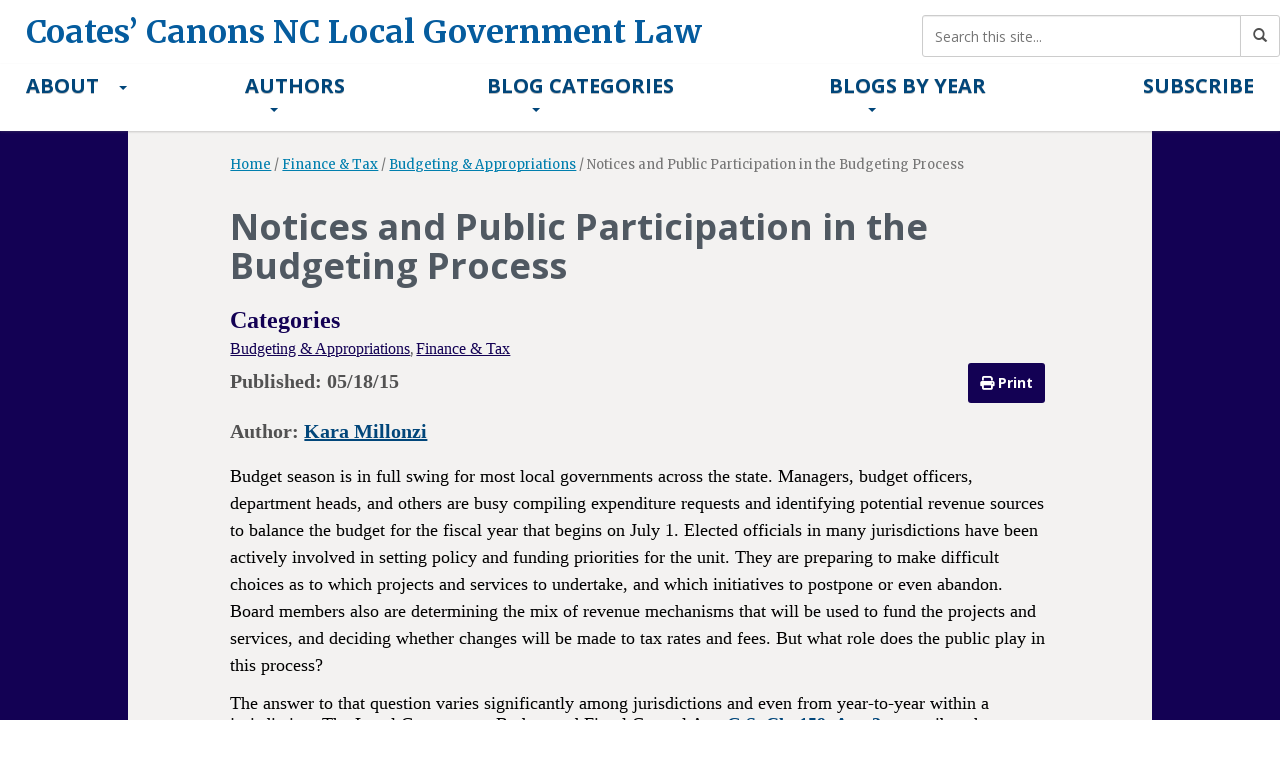

--- FILE ---
content_type: text/html; charset=UTF-8
request_url: https://canons.sog.unc.edu/2015/05/notices-and-public-participation-in-the-budgeting-process/
body_size: 22983
content:

<!DOCTYPE html>
<html class="no-js" lang="en-US">
<head>
    <meta charset="utf-8">
    <meta http-equiv="X-UA-Compatible" content="IE=edge">
    <title>Notices and Public Participation in the Budgeting Process - Coates’ Canons NC Local Government Law</title>
    <meta name="viewport" content="width=device-width, initial-scale=1">

    <meta name='robots' content='index, follow, max-image-preview:large, max-snippet:-1, max-video-preview:-1' />
	<style>img:is([sizes="auto" i], [sizes^="auto," i]) { contain-intrinsic-size: 3000px 1500px }</style>
	
	<!-- This site is optimized with the Yoast SEO plugin v25.5 - https://yoast.com/wordpress/plugins/seo/ -->
	<link rel="canonical" href="https://canons.sog.unc.edu/2015/05/notices-and-public-participation-in-the-budgeting-process/" />
	<meta property="og:locale" content="en_US" />
	<meta property="og:type" content="article" />
	<meta property="og:title" content="Notices and Public Participation in the Budgeting Process - Coates’ Canons NC Local Government Law" />
	<meta property="og:description" content="Budget season is in full swing for most local governments across the state. Managers, budget officers, department heads, and others are busy compiling expenditure requests and identifying potential revenue sources to balance the budget for the fiscal year that begins &hellip; Read more" />
	<meta property="og:url" content="https://canons.sog.unc.edu/2015/05/notices-and-public-participation-in-the-budgeting-process/" />
	<meta property="og:site_name" content="Coates’ Canons NC Local Government Law" />
	<meta property="article:published_time" content="2015-05-18T17:21:12+00:00" />
	<meta property="article:modified_time" content="2025-05-28T14:24:40+00:00" />
	<meta name="author" content="Kara Millonzi" />
	<meta name="twitter:card" content="summary_large_image" />
	<meta name="twitter:label1" content="Written by" />
	<meta name="twitter:data1" content="Kara Millonzi" />
	<meta name="twitter:label2" content="Est. reading time" />
	<meta name="twitter:data2" content="8 minutes" />
	<script type="application/ld+json" class="yoast-schema-graph">{"@context":"https://schema.org","@graph":[{"@type":"WebPage","@id":"https://canons.sog.unc.edu/2015/05/notices-and-public-participation-in-the-budgeting-process/","url":"https://canons.sog.unc.edu/2015/05/notices-and-public-participation-in-the-budgeting-process/","name":"Notices and Public Participation in the Budgeting Process - Coates’ Canons NC Local Government Law","isPartOf":{"@id":"https://canons.sog.unc.edu/#website"},"datePublished":"2015-05-18T17:21:12+00:00","dateModified":"2025-05-28T14:24:40+00:00","author":{"@id":"https://canons.sog.unc.edu/#/schema/person/35f734a31480bc1cf68c8d884254201e"},"breadcrumb":{"@id":"https://canons.sog.unc.edu/2015/05/notices-and-public-participation-in-the-budgeting-process/#breadcrumb"},"inLanguage":"en-US","potentialAction":[{"@type":"ReadAction","target":["https://canons.sog.unc.edu/2015/05/notices-and-public-participation-in-the-budgeting-process/"]}]},{"@type":"BreadcrumbList","@id":"https://canons.sog.unc.edu/2015/05/notices-and-public-participation-in-the-budgeting-process/#breadcrumb","itemListElement":[{"@type":"ListItem","position":1,"name":"Home","item":"https://canons.sog.unc.edu/"},{"@type":"ListItem","position":2,"name":"Notices and Public Participation in the Budgeting Process"}]},{"@type":"WebSite","@id":"https://canons.sog.unc.edu/#website","url":"https://canons.sog.unc.edu/","name":"Coates’ Canons NC Local Government Law","description":"","potentialAction":[{"@type":"SearchAction","target":{"@type":"EntryPoint","urlTemplate":"https://canons.sog.unc.edu/?s={search_term_string}"},"query-input":{"@type":"PropertyValueSpecification","valueRequired":true,"valueName":"search_term_string"}}],"inLanguage":"en-US"},{"@type":"Person","@id":"https://canons.sog.unc.edu/#/schema/person/35f734a31480bc1cf68c8d884254201e","name":"Kara Millonzi","image":{"@type":"ImageObject","inLanguage":"en-US","@id":"https://canons.sog.unc.edu/#/schema/person/image/92d05d83a101121b75a426261aab645b","url":"https://secure.gravatar.com/avatar/96433f38e246df1742c60e2e9d5055aaf7e71e1cb09d5a35bc02a0c1300b14a9?s=96&d=mm&r=g","contentUrl":"https://secure.gravatar.com/avatar/96433f38e246df1742c60e2e9d5055aaf7e71e1cb09d5a35bc02a0c1300b14a9?s=96&d=mm&r=g","caption":"Kara Millonzi"},"url":"https://canons.sog.unc.edu/author/rowing/"}]}</script>
	<!-- / Yoast SEO plugin. -->


<script type="text/javascript">
/* <![CDATA[ */
window._wpemojiSettings = {"baseUrl":"https:\/\/s.w.org\/images\/core\/emoji\/16.0.1\/72x72\/","ext":".png","svgUrl":"https:\/\/s.w.org\/images\/core\/emoji\/16.0.1\/svg\/","svgExt":".svg","source":{"concatemoji":"\/wp-includes\/js\/wp-emoji-release.min.js?ver=6.8.2"}};
/*! This file is auto-generated */
!function(s,n){var o,i,e;function c(e){try{var t={supportTests:e,timestamp:(new Date).valueOf()};sessionStorage.setItem(o,JSON.stringify(t))}catch(e){}}function p(e,t,n){e.clearRect(0,0,e.canvas.width,e.canvas.height),e.fillText(t,0,0);var t=new Uint32Array(e.getImageData(0,0,e.canvas.width,e.canvas.height).data),a=(e.clearRect(0,0,e.canvas.width,e.canvas.height),e.fillText(n,0,0),new Uint32Array(e.getImageData(0,0,e.canvas.width,e.canvas.height).data));return t.every(function(e,t){return e===a[t]})}function u(e,t){e.clearRect(0,0,e.canvas.width,e.canvas.height),e.fillText(t,0,0);for(var n=e.getImageData(16,16,1,1),a=0;a<n.data.length;a++)if(0!==n.data[a])return!1;return!0}function f(e,t,n,a){switch(t){case"flag":return n(e,"\ud83c\udff3\ufe0f\u200d\u26a7\ufe0f","\ud83c\udff3\ufe0f\u200b\u26a7\ufe0f")?!1:!n(e,"\ud83c\udde8\ud83c\uddf6","\ud83c\udde8\u200b\ud83c\uddf6")&&!n(e,"\ud83c\udff4\udb40\udc67\udb40\udc62\udb40\udc65\udb40\udc6e\udb40\udc67\udb40\udc7f","\ud83c\udff4\u200b\udb40\udc67\u200b\udb40\udc62\u200b\udb40\udc65\u200b\udb40\udc6e\u200b\udb40\udc67\u200b\udb40\udc7f");case"emoji":return!a(e,"\ud83e\udedf")}return!1}function g(e,t,n,a){var r="undefined"!=typeof WorkerGlobalScope&&self instanceof WorkerGlobalScope?new OffscreenCanvas(300,150):s.createElement("canvas"),o=r.getContext("2d",{willReadFrequently:!0}),i=(o.textBaseline="top",o.font="600 32px Arial",{});return e.forEach(function(e){i[e]=t(o,e,n,a)}),i}function t(e){var t=s.createElement("script");t.src=e,t.defer=!0,s.head.appendChild(t)}"undefined"!=typeof Promise&&(o="wpEmojiSettingsSupports",i=["flag","emoji"],n.supports={everything:!0,everythingExceptFlag:!0},e=new Promise(function(e){s.addEventListener("DOMContentLoaded",e,{once:!0})}),new Promise(function(t){var n=function(){try{var e=JSON.parse(sessionStorage.getItem(o));if("object"==typeof e&&"number"==typeof e.timestamp&&(new Date).valueOf()<e.timestamp+604800&&"object"==typeof e.supportTests)return e.supportTests}catch(e){}return null}();if(!n){if("undefined"!=typeof Worker&&"undefined"!=typeof OffscreenCanvas&&"undefined"!=typeof URL&&URL.createObjectURL&&"undefined"!=typeof Blob)try{var e="postMessage("+g.toString()+"("+[JSON.stringify(i),f.toString(),p.toString(),u.toString()].join(",")+"));",a=new Blob([e],{type:"text/javascript"}),r=new Worker(URL.createObjectURL(a),{name:"wpTestEmojiSupports"});return void(r.onmessage=function(e){c(n=e.data),r.terminate(),t(n)})}catch(e){}c(n=g(i,f,p,u))}t(n)}).then(function(e){for(var t in e)n.supports[t]=e[t],n.supports.everything=n.supports.everything&&n.supports[t],"flag"!==t&&(n.supports.everythingExceptFlag=n.supports.everythingExceptFlag&&n.supports[t]);n.supports.everythingExceptFlag=n.supports.everythingExceptFlag&&!n.supports.flag,n.DOMReady=!1,n.readyCallback=function(){n.DOMReady=!0}}).then(function(){return e}).then(function(){var e;n.supports.everything||(n.readyCallback(),(e=n.source||{}).concatemoji?t(e.concatemoji):e.wpemoji&&e.twemoji&&(t(e.twemoji),t(e.wpemoji)))}))}((window,document),window._wpemojiSettings);
/* ]]> */
</script>
<style id='wp-emoji-styles-inline-css' type='text/css'>

	img.wp-smiley, img.emoji {
		display: inline !important;
		border: none !important;
		box-shadow: none !important;
		height: 1em !important;
		width: 1em !important;
		margin: 0 0.07em !important;
		vertical-align: -0.1em !important;
		background: none !important;
		padding: 0 !important;
	}
</style>
<link rel="stylesheet" href="/wp-includes/css/dist/block-library/style.min.css?ver=6.8.2">
<style id='classic-theme-styles-inline-css' type='text/css'>
/*! This file is auto-generated */
.wp-block-button__link{color:#fff;background-color:#32373c;border-radius:9999px;box-shadow:none;text-decoration:none;padding:calc(.667em + 2px) calc(1.333em + 2px);font-size:1.125em}.wp-block-file__button{background:#32373c;color:#fff;text-decoration:none}
</style>
<style id='co-authors-plus-coauthors-style-inline-css' type='text/css'>
.wp-block-co-authors-plus-coauthors.is-layout-flow [class*=wp-block-co-authors-plus]{display:inline}

</style>
<style id='co-authors-plus-avatar-style-inline-css' type='text/css'>
.wp-block-co-authors-plus-avatar :where(img){height:auto;max-width:100%;vertical-align:bottom}.wp-block-co-authors-plus-coauthors.is-layout-flow .wp-block-co-authors-plus-avatar :where(img){vertical-align:middle}.wp-block-co-authors-plus-avatar:is(.alignleft,.alignright){display:table}.wp-block-co-authors-plus-avatar.aligncenter{display:table;margin-inline:auto}

</style>
<style id='co-authors-plus-image-style-inline-css' type='text/css'>
.wp-block-co-authors-plus-image{margin-bottom:0}.wp-block-co-authors-plus-image :where(img){height:auto;max-width:100%;vertical-align:bottom}.wp-block-co-authors-plus-coauthors.is-layout-flow .wp-block-co-authors-plus-image :where(img){vertical-align:middle}.wp-block-co-authors-plus-image:is(.alignfull,.alignwide) :where(img){width:100%}.wp-block-co-authors-plus-image:is(.alignleft,.alignright){display:table}.wp-block-co-authors-plus-image.aligncenter{display:table;margin-inline:auto}

</style>
<link rel="stylesheet" href="/wp-includes/js/mediaelement/mediaelementplayer-legacy.min.css?ver=4.2.17">
<link rel="stylesheet" href="/wp-includes/js/mediaelement/wp-mediaelement.min.css?ver=6.8.2">
<link rel="stylesheet" href="/wp-content/plugins/wp-views/public/css/views-frontend.css?ver=3.6.20">
<style id='view_editor_gutenberg_frontend_assets-inline-css' type='text/css'>
.wpv-sort-list-dropdown.wpv-sort-list-dropdown-style-default > span.wpv-sort-list,.wpv-sort-list-dropdown.wpv-sort-list-dropdown-style-default .wpv-sort-list-item {border-color: #cdcdcd;}.wpv-sort-list-dropdown.wpv-sort-list-dropdown-style-default .wpv-sort-list-item a {color: #444;background-color: #fff;}.wpv-sort-list-dropdown.wpv-sort-list-dropdown-style-default a:hover,.wpv-sort-list-dropdown.wpv-sort-list-dropdown-style-default a:focus {color: #000;background-color: #eee;}.wpv-sort-list-dropdown.wpv-sort-list-dropdown-style-default .wpv-sort-list-item.wpv-sort-list-current a {color: #000;background-color: #eee;}
.wpv-sort-list-dropdown.wpv-sort-list-dropdown-style-default > span.wpv-sort-list,.wpv-sort-list-dropdown.wpv-sort-list-dropdown-style-default .wpv-sort-list-item {border-color: #cdcdcd;}.wpv-sort-list-dropdown.wpv-sort-list-dropdown-style-default .wpv-sort-list-item a {color: #444;background-color: #fff;}.wpv-sort-list-dropdown.wpv-sort-list-dropdown-style-default a:hover,.wpv-sort-list-dropdown.wpv-sort-list-dropdown-style-default a:focus {color: #000;background-color: #eee;}.wpv-sort-list-dropdown.wpv-sort-list-dropdown-style-default .wpv-sort-list-item.wpv-sort-list-current a {color: #000;background-color: #eee;}.wpv-sort-list-dropdown.wpv-sort-list-dropdown-style-grey > span.wpv-sort-list,.wpv-sort-list-dropdown.wpv-sort-list-dropdown-style-grey .wpv-sort-list-item {border-color: #cdcdcd;}.wpv-sort-list-dropdown.wpv-sort-list-dropdown-style-grey .wpv-sort-list-item a {color: #444;background-color: #eeeeee;}.wpv-sort-list-dropdown.wpv-sort-list-dropdown-style-grey a:hover,.wpv-sort-list-dropdown.wpv-sort-list-dropdown-style-grey a:focus {color: #000;background-color: #e5e5e5;}.wpv-sort-list-dropdown.wpv-sort-list-dropdown-style-grey .wpv-sort-list-item.wpv-sort-list-current a {color: #000;background-color: #e5e5e5;}
.wpv-sort-list-dropdown.wpv-sort-list-dropdown-style-default > span.wpv-sort-list,.wpv-sort-list-dropdown.wpv-sort-list-dropdown-style-default .wpv-sort-list-item {border-color: #cdcdcd;}.wpv-sort-list-dropdown.wpv-sort-list-dropdown-style-default .wpv-sort-list-item a {color: #444;background-color: #fff;}.wpv-sort-list-dropdown.wpv-sort-list-dropdown-style-default a:hover,.wpv-sort-list-dropdown.wpv-sort-list-dropdown-style-default a:focus {color: #000;background-color: #eee;}.wpv-sort-list-dropdown.wpv-sort-list-dropdown-style-default .wpv-sort-list-item.wpv-sort-list-current a {color: #000;background-color: #eee;}.wpv-sort-list-dropdown.wpv-sort-list-dropdown-style-grey > span.wpv-sort-list,.wpv-sort-list-dropdown.wpv-sort-list-dropdown-style-grey .wpv-sort-list-item {border-color: #cdcdcd;}.wpv-sort-list-dropdown.wpv-sort-list-dropdown-style-grey .wpv-sort-list-item a {color: #444;background-color: #eeeeee;}.wpv-sort-list-dropdown.wpv-sort-list-dropdown-style-grey a:hover,.wpv-sort-list-dropdown.wpv-sort-list-dropdown-style-grey a:focus {color: #000;background-color: #e5e5e5;}.wpv-sort-list-dropdown.wpv-sort-list-dropdown-style-grey .wpv-sort-list-item.wpv-sort-list-current a {color: #000;background-color: #e5e5e5;}.wpv-sort-list-dropdown.wpv-sort-list-dropdown-style-blue > span.wpv-sort-list,.wpv-sort-list-dropdown.wpv-sort-list-dropdown-style-blue .wpv-sort-list-item {border-color: #0099cc;}.wpv-sort-list-dropdown.wpv-sort-list-dropdown-style-blue .wpv-sort-list-item a {color: #444;background-color: #cbddeb;}.wpv-sort-list-dropdown.wpv-sort-list-dropdown-style-blue a:hover,.wpv-sort-list-dropdown.wpv-sort-list-dropdown-style-blue a:focus {color: #000;background-color: #95bedd;}.wpv-sort-list-dropdown.wpv-sort-list-dropdown-style-blue .wpv-sort-list-item.wpv-sort-list-current a {color: #000;background-color: #95bedd;}
</style>
<style id='global-styles-inline-css' type='text/css'>
:root{--wp--preset--aspect-ratio--square: 1;--wp--preset--aspect-ratio--4-3: 4/3;--wp--preset--aspect-ratio--3-4: 3/4;--wp--preset--aspect-ratio--3-2: 3/2;--wp--preset--aspect-ratio--2-3: 2/3;--wp--preset--aspect-ratio--16-9: 16/9;--wp--preset--aspect-ratio--9-16: 9/16;--wp--preset--color--black: #000000;--wp--preset--color--cyan-bluish-gray: #abb8c3;--wp--preset--color--white: #ffffff;--wp--preset--color--pale-pink: #f78da7;--wp--preset--color--vivid-red: #cf2e2e;--wp--preset--color--luminous-vivid-orange: #ff6900;--wp--preset--color--luminous-vivid-amber: #fcb900;--wp--preset--color--light-green-cyan: #7bdcb5;--wp--preset--color--vivid-green-cyan: #00d084;--wp--preset--color--pale-cyan-blue: #8ed1fc;--wp--preset--color--vivid-cyan-blue: #0693e3;--wp--preset--color--vivid-purple: #9b51e0;--wp--preset--gradient--vivid-cyan-blue-to-vivid-purple: linear-gradient(135deg,rgba(6,147,227,1) 0%,rgb(155,81,224) 100%);--wp--preset--gradient--light-green-cyan-to-vivid-green-cyan: linear-gradient(135deg,rgb(122,220,180) 0%,rgb(0,208,130) 100%);--wp--preset--gradient--luminous-vivid-amber-to-luminous-vivid-orange: linear-gradient(135deg,rgba(252,185,0,1) 0%,rgba(255,105,0,1) 100%);--wp--preset--gradient--luminous-vivid-orange-to-vivid-red: linear-gradient(135deg,rgba(255,105,0,1) 0%,rgb(207,46,46) 100%);--wp--preset--gradient--very-light-gray-to-cyan-bluish-gray: linear-gradient(135deg,rgb(238,238,238) 0%,rgb(169,184,195) 100%);--wp--preset--gradient--cool-to-warm-spectrum: linear-gradient(135deg,rgb(74,234,220) 0%,rgb(151,120,209) 20%,rgb(207,42,186) 40%,rgb(238,44,130) 60%,rgb(251,105,98) 80%,rgb(254,248,76) 100%);--wp--preset--gradient--blush-light-purple: linear-gradient(135deg,rgb(255,206,236) 0%,rgb(152,150,240) 100%);--wp--preset--gradient--blush-bordeaux: linear-gradient(135deg,rgb(254,205,165) 0%,rgb(254,45,45) 50%,rgb(107,0,62) 100%);--wp--preset--gradient--luminous-dusk: linear-gradient(135deg,rgb(255,203,112) 0%,rgb(199,81,192) 50%,rgb(65,88,208) 100%);--wp--preset--gradient--pale-ocean: linear-gradient(135deg,rgb(255,245,203) 0%,rgb(182,227,212) 50%,rgb(51,167,181) 100%);--wp--preset--gradient--electric-grass: linear-gradient(135deg,rgb(202,248,128) 0%,rgb(113,206,126) 100%);--wp--preset--gradient--midnight: linear-gradient(135deg,rgb(2,3,129) 0%,rgb(40,116,252) 100%);--wp--preset--font-size--small: 13px;--wp--preset--font-size--medium: 20px;--wp--preset--font-size--large: 36px;--wp--preset--font-size--x-large: 42px;--wp--preset--spacing--20: 0.44rem;--wp--preset--spacing--30: 0.67rem;--wp--preset--spacing--40: 1rem;--wp--preset--spacing--50: 1.5rem;--wp--preset--spacing--60: 2.25rem;--wp--preset--spacing--70: 3.38rem;--wp--preset--spacing--80: 5.06rem;--wp--preset--shadow--natural: 6px 6px 9px rgba(0, 0, 0, 0.2);--wp--preset--shadow--deep: 12px 12px 50px rgba(0, 0, 0, 0.4);--wp--preset--shadow--sharp: 6px 6px 0px rgba(0, 0, 0, 0.2);--wp--preset--shadow--outlined: 6px 6px 0px -3px rgba(255, 255, 255, 1), 6px 6px rgba(0, 0, 0, 1);--wp--preset--shadow--crisp: 6px 6px 0px rgba(0, 0, 0, 1);}:where(.is-layout-flex){gap: 0.5em;}:where(.is-layout-grid){gap: 0.5em;}body .is-layout-flex{display: flex;}.is-layout-flex{flex-wrap: wrap;align-items: center;}.is-layout-flex > :is(*, div){margin: 0;}body .is-layout-grid{display: grid;}.is-layout-grid > :is(*, div){margin: 0;}:where(.wp-block-columns.is-layout-flex){gap: 2em;}:where(.wp-block-columns.is-layout-grid){gap: 2em;}:where(.wp-block-post-template.is-layout-flex){gap: 1.25em;}:where(.wp-block-post-template.is-layout-grid){gap: 1.25em;}.has-black-color{color: var(--wp--preset--color--black) !important;}.has-cyan-bluish-gray-color{color: var(--wp--preset--color--cyan-bluish-gray) !important;}.has-white-color{color: var(--wp--preset--color--white) !important;}.has-pale-pink-color{color: var(--wp--preset--color--pale-pink) !important;}.has-vivid-red-color{color: var(--wp--preset--color--vivid-red) !important;}.has-luminous-vivid-orange-color{color: var(--wp--preset--color--luminous-vivid-orange) !important;}.has-luminous-vivid-amber-color{color: var(--wp--preset--color--luminous-vivid-amber) !important;}.has-light-green-cyan-color{color: var(--wp--preset--color--light-green-cyan) !important;}.has-vivid-green-cyan-color{color: var(--wp--preset--color--vivid-green-cyan) !important;}.has-pale-cyan-blue-color{color: var(--wp--preset--color--pale-cyan-blue) !important;}.has-vivid-cyan-blue-color{color: var(--wp--preset--color--vivid-cyan-blue) !important;}.has-vivid-purple-color{color: var(--wp--preset--color--vivid-purple) !important;}.has-black-background-color{background-color: var(--wp--preset--color--black) !important;}.has-cyan-bluish-gray-background-color{background-color: var(--wp--preset--color--cyan-bluish-gray) !important;}.has-white-background-color{background-color: var(--wp--preset--color--white) !important;}.has-pale-pink-background-color{background-color: var(--wp--preset--color--pale-pink) !important;}.has-vivid-red-background-color{background-color: var(--wp--preset--color--vivid-red) !important;}.has-luminous-vivid-orange-background-color{background-color: var(--wp--preset--color--luminous-vivid-orange) !important;}.has-luminous-vivid-amber-background-color{background-color: var(--wp--preset--color--luminous-vivid-amber) !important;}.has-light-green-cyan-background-color{background-color: var(--wp--preset--color--light-green-cyan) !important;}.has-vivid-green-cyan-background-color{background-color: var(--wp--preset--color--vivid-green-cyan) !important;}.has-pale-cyan-blue-background-color{background-color: var(--wp--preset--color--pale-cyan-blue) !important;}.has-vivid-cyan-blue-background-color{background-color: var(--wp--preset--color--vivid-cyan-blue) !important;}.has-vivid-purple-background-color{background-color: var(--wp--preset--color--vivid-purple) !important;}.has-black-border-color{border-color: var(--wp--preset--color--black) !important;}.has-cyan-bluish-gray-border-color{border-color: var(--wp--preset--color--cyan-bluish-gray) !important;}.has-white-border-color{border-color: var(--wp--preset--color--white) !important;}.has-pale-pink-border-color{border-color: var(--wp--preset--color--pale-pink) !important;}.has-vivid-red-border-color{border-color: var(--wp--preset--color--vivid-red) !important;}.has-luminous-vivid-orange-border-color{border-color: var(--wp--preset--color--luminous-vivid-orange) !important;}.has-luminous-vivid-amber-border-color{border-color: var(--wp--preset--color--luminous-vivid-amber) !important;}.has-light-green-cyan-border-color{border-color: var(--wp--preset--color--light-green-cyan) !important;}.has-vivid-green-cyan-border-color{border-color: var(--wp--preset--color--vivid-green-cyan) !important;}.has-pale-cyan-blue-border-color{border-color: var(--wp--preset--color--pale-cyan-blue) !important;}.has-vivid-cyan-blue-border-color{border-color: var(--wp--preset--color--vivid-cyan-blue) !important;}.has-vivid-purple-border-color{border-color: var(--wp--preset--color--vivid-purple) !important;}.has-vivid-cyan-blue-to-vivid-purple-gradient-background{background: var(--wp--preset--gradient--vivid-cyan-blue-to-vivid-purple) !important;}.has-light-green-cyan-to-vivid-green-cyan-gradient-background{background: var(--wp--preset--gradient--light-green-cyan-to-vivid-green-cyan) !important;}.has-luminous-vivid-amber-to-luminous-vivid-orange-gradient-background{background: var(--wp--preset--gradient--luminous-vivid-amber-to-luminous-vivid-orange) !important;}.has-luminous-vivid-orange-to-vivid-red-gradient-background{background: var(--wp--preset--gradient--luminous-vivid-orange-to-vivid-red) !important;}.has-very-light-gray-to-cyan-bluish-gray-gradient-background{background: var(--wp--preset--gradient--very-light-gray-to-cyan-bluish-gray) !important;}.has-cool-to-warm-spectrum-gradient-background{background: var(--wp--preset--gradient--cool-to-warm-spectrum) !important;}.has-blush-light-purple-gradient-background{background: var(--wp--preset--gradient--blush-light-purple) !important;}.has-blush-bordeaux-gradient-background{background: var(--wp--preset--gradient--blush-bordeaux) !important;}.has-luminous-dusk-gradient-background{background: var(--wp--preset--gradient--luminous-dusk) !important;}.has-pale-ocean-gradient-background{background: var(--wp--preset--gradient--pale-ocean) !important;}.has-electric-grass-gradient-background{background: var(--wp--preset--gradient--electric-grass) !important;}.has-midnight-gradient-background{background: var(--wp--preset--gradient--midnight) !important;}.has-small-font-size{font-size: var(--wp--preset--font-size--small) !important;}.has-medium-font-size{font-size: var(--wp--preset--font-size--medium) !important;}.has-large-font-size{font-size: var(--wp--preset--font-size--large) !important;}.has-x-large-font-size{font-size: var(--wp--preset--font-size--x-large) !important;}
:where(.wp-block-post-template.is-layout-flex){gap: 1.25em;}:where(.wp-block-post-template.is-layout-grid){gap: 1.25em;}
:where(.wp-block-columns.is-layout-flex){gap: 2em;}:where(.wp-block-columns.is-layout-grid){gap: 2em;}
:root :where(.wp-block-pullquote){font-size: 1.5em;line-height: 1.6;}
</style>
<link rel="stylesheet" href="/wp-content/plugins/sog-canons-menu/assets/css/menu.css?ver=1.0">
<link rel="stylesheet" href="/wp-content/plugins/mailchimp-for-wp/assets/css/form-basic.css?ver=4.10.6">
<link rel="stylesheet" href="/wp-content/themes/heelium-master/css/canons.css?ver=1.0.0">
<link rel="stylesheet" href="/wp-content/themes/heelium-master/css/canons-posts.css?ver=1.0.0">
<link rel="stylesheet" href="/wp-content/themes/heelium-master/css/canons-category.css?ver=1.0.0">
<link rel="stylesheet" href="/wp-content/themes/heelium-master/css/canons-cards.css?ver=1.0.0">
<link rel="stylesheet" href="/wp-content/themes/heelium-master/css/canons-print.css?ver=1.0.0" media="print">
<link rel="stylesheet" href="/wp-content/themes/heelium-master/assets/css/main.min.css?ver=1b0ce61c5fc3fcb15a852afd3b55d43d">
<style id='roots_main-inline-css' type='text/css'>

        body{
            background-color:#ffffff;
            background-image: url();
            background-attachment: fixed;
            background-size: cover;
        }
    
        .abovefold {
            background-color:#ffffff;
            background-image: url();
            background-size: cover;
            background-repeat: no-repeat;
            background-position: center;
            width: 100%;
        }
        .abovefold a{color:#055c9e;}
    
</style>
<script type="text/javascript" src="/wp-content/plugins/wp-views/vendor/toolset/common-es/public/toolset-common-es-frontend.js?ver=175000" id="toolset-common-es-frontend-js"></script>
<script type="text/javascript" src="/wp-includes/js/jquery/jquery.min.js?ver=3.7.1" id="jquery-core-js"></script>
<script type="text/javascript" src="/wp-includes/js/jquery/jquery-migrate.min.js?ver=3.4.1" id="jquery-migrate-js"></script>
<script type="text/javascript" id="beehive-gtm-frontend-header-js-after">
/* <![CDATA[ */
var dataLayer = [{"post_id":22658,"post_title":"Notices and Public Participation in the Budgeting Process","post_type":"post","post_date":"2015-05-18","post_author":"3","post_author_name":"Kara Millonzi","post_categories":["budeting-appropriations","finance-tax"],"post_tags":["budget","budget-appropriation","budget-officer","g-s-159-11","g-s-159-12","notice","public-hearing","public-input"],"logged_in_status":"logged-out"}];
(function(w,d,s,l,i){w[l]=w[l]||[];w[l].push({'gtm.start':
			new Date().getTime(),event:'gtm.js'});var f=d.getElementsByTagName(s)[0],
			j=d.createElement(s),dl=l!='dataLayer'?'&l='+l:'';j.async=true;j.src=
			'https://www.googletagmanager.com/gtm.js?id='+i+dl;f.parentNode.insertBefore(j,f);
			})(window,document,'script','dataLayer','GTM-NSPKZGN');
/* ]]> */
</script>
<script type="text/javascript" src="/wp-content/themes/heelium-master/assets/js/vendor/modernizr-2.7.0.min.js" id="modernizr-js"></script>
<script type="text/javascript" src="/wp-content/themes/heelium-master/assets/js/sticky_nav.js" id="sticky_nav-js"></script>
<link rel="https://api.w.org/" href="https://canons.sog.unc.edu/wp-json/" /><link rel="alternate" title="JSON" type="application/json" href="https://canons.sog.unc.edu/wp-json/wp/v2/posts/22658" /><link rel="alternate" title="oEmbed (JSON)" type="application/json+oembed" href="https://canons.sog.unc.edu/wp-json/oembed/1.0/embed?url=https%3A%2F%2Fcanons.sog.unc.edu%2F2015%2F05%2Fnotices-and-public-participation-in-the-budgeting-process%2F" />
<link rel="alternate" title="oEmbed (XML)" type="text/xml+oembed" href="https://canons.sog.unc.edu/wp-json/oembed/1.0/embed?url=https%3A%2F%2Fcanons.sog.unc.edu%2F2015%2F05%2Fnotices-and-public-participation-in-the-budgeting-process%2F&#038;format=xml" />
    <style type="text/css">

        .bg-primary, .nav-pills>li.active>a, .nav-pills>li.active>a:hover, .nav-pills>li.active>a:focus, .label-primary, .nav-tabs li a:hover{
            background-color: #01467a;
		}
		.btn-primary {
			background-color: #ffffff;
		}
		.dropdown-menu>li>a:hover, .dropdown-menu>li>a:focus{
			background-color: #ffffff;
		}
        .panel-primary {
            border-color: #01467a;
        }
        .btn-primary.disabled, .btn-primary[disabled], fieldset[disabled] .btn-primary, .btn-primary.disabled:hover, .btn-primary[disabled]:hover, fieldset[disabled] .btn-primary:hover, .btn-primary.disabled:focus, .btn-primary[disabled]:focus, fieldset[disabled] .btn-primary:focus, .btn-primary.disabled:active, .btn-primary[disabled]:active, fieldset[disabled] .btn-primary:active, .btn-primary.disabled.active, .btn-primary[disabled].active, fieldset[disabled] .btn-primary.active, .progress-bar, .pagination>.active>a, .pagination>.active>span, .pagination>.active>a:hover, .pagination>.active>span:hover, .pagination>.active>a:focus, .pagination>.active>span:focus, a.list-group-item.active, a.list-group-item.active:hover, a.list-group-item.active:focus, .panel-primary>.panel-heading {
            background-color:#01467a;
            border-color:#01467a;
        }

        .navbar-default {
            background-color:#ffffff;
            border-color:#ffffff;
        }

         .text-primary, .btn-primary .badge, .btn-link, .pagination>li>a, .pagination>li>span, a.list-group-item.active>.badge, .nav-pills>.active>a>.badge, .navbar-inverse .navbar-brand, .navbar-inverse .caret, .header-logo a:hover, .brand-logo a:hover, footer .widget ul>li:last-child a, footer ol.vcalendar li a, footer .widget ul li a, footer .widget ul li a:link, .widget ul.dropdown-menu li.active a:hover, footer.content-info a:hover, footer.content-info a {
            color:#01467a;
		}

		a {
			color:#01467a;
		}
		.widget ul li a:hover {
			color:#01467a;
		}

        .navbar-default .navbar-collapse, .navbar-default .navbar-form {
            border-top-color: #ffffff;
            border-right-color-value: #ffffff;
            border-bottom-color: #ffffff;
            border-left-color-value: #ffffff;
        }

        footer .widget ul>li a:hover, footer .widget ul>li:last-child a:hover {color: #fff;}

        .btn-primary:hover,<div class="btn-primary:focus">	</div> {
            background-color:#ffffff;
        }

        .navbar-default .navbar-nav > li > a:hover, .navbar-default .navbar-nav > li.active > a:hover, .navbar-default .navbar-nav > li > a:focus, .navbar-default .navbar-toggle:hover, .navbar-default .navbar-toggle:focus {
            background-color:#01467a;
        }

        .navbar-default .navbar-toggle {
            border-color: #01467a;
        }

        a:hover, a:focus, footer.content-info a:hover {
            color: #01467a;
        }




    </style>
                    
          <style type="text/css">
              .single #feat-img-h, article.media #feat-img-h {}
              .abovefold-container .search-form {}
          </style>

      					<!-- Google Analytics tracking code output by Beehive Analytics -->
						<script async src="https://www.googletagmanager.com/gtag/js?id=G-6RLR1S98HW&l=beehiveDataLayer"></script>
		<script>
						window.beehiveDataLayer = window.beehiveDataLayer || [];
			function beehive_ga() {beehiveDataLayer.push(arguments);}
			beehive_ga('js', new Date())
						beehive_ga('config', 'G-6RLR1S98HW', {
				'anonymize_ip': false,
				'allow_google_signals': false,
			})
					</script>
		 <script> window.addEventListener("load",function(){ var c={script:false,link:false}; function ls(s) { if(!['script','link'].includes(s)||c[s]){return;}c[s]=true; var d=document,f=d.getElementsByTagName(s)[0],j=d.createElement(s); if(s==='script'){j.async=true;j.src='https://canons.sog.unc.edu/wp-content/plugins/wp-views/vendor/toolset/blocks/public/js/frontend.js?v=1.6.16';}else{ j.rel='stylesheet';j.href='https://canons.sog.unc.edu/wp-content/plugins/wp-views/vendor/toolset/blocks/public/css/style.css?v=1.6.16';} f.parentNode.insertBefore(j, f); }; function ex(){ls('script');ls('link')} window.addEventListener("scroll", ex, {once: true}); if (('IntersectionObserver' in window) && ('IntersectionObserverEntry' in window) && ('intersectionRatio' in window.IntersectionObserverEntry.prototype)) { var i = 0, fb = document.querySelectorAll("[class^='tb-']"), o = new IntersectionObserver(es => { es.forEach(e => { o.unobserve(e.target); if (e.intersectionRatio > 0) { ex();o.disconnect();}else{ i++;if(fb.length>i){o.observe(fb[i])}} }) }); if (fb.length) { o.observe(fb[i]) } } }) </script>
	<noscript>
		<link rel="stylesheet" href="https://canons.sog.unc.edu/wp-content/plugins/wp-views/vendor/toolset/blocks/public/css/style.css">
	</noscript><link rel="icon" href="https://canons.sog.unc.edu/wp-content/uploads/2024/10/cropped-logo_unc_blue-150x150-1-32x32.png" sizes="32x32" />
<link rel="icon" href="https://canons.sog.unc.edu/wp-content/uploads/2024/10/cropped-logo_unc_blue-150x150-1-192x192.png" sizes="192x192" />
<link rel="apple-touch-icon" href="https://canons.sog.unc.edu/wp-content/uploads/2024/10/cropped-logo_unc_blue-150x150-1-180x180.png" />
<meta name="msapplication-TileImage" content="https://canons.sog.unc.edu/wp-content/uploads/2024/10/cropped-logo_unc_blue-150x150-1-270x270.png" />

    <link rel="alternate" type="application/rss+xml" title="Coates’ Canons NC Local Government Law Feed" href="https://canons.sog.unc.edu/feed/">

    <!-- Favicon -->
            <link rel="apple-touch-icon" href="https://canons.sog.unc.edu/wp-content/uploads/2024/10/cropped-logo_unc_blue-150x150-1.png">
    <!-- Alert Carolina -->
    <script type="text/javascript" src="https://alertcarolina.unc.edu/scripts/webalert.php"></script>

    <!-- Font Awesome 6 Kit Pro -->
    <script defer src="https://kit.fontawesome.com/b0acc2228f.js" crossorigin="anonymous"></script>
</head>
<body class="wp-singular post-template-default single single-post postid-22658 single-format-standard wp-theme-heelium-master notices-and-public-participation-in-the-budgeting-process">

		<noscript>
			<iframe src="https://www.googletagmanager.com/ns.html?id=GTM-NSPKZGN" height="0" width="0" style="display:none;visibility:hidden"></iframe>
		</noscript>
		
<!--[if lt IE 8]>
<div class="alert alert-warning">
    You are using an <strong>outdated</strong> browser. Please <a href="http://browsehappy.com/">upgrade your browser</a> to improve your experience.</div>
<![endif]-->
<div class="container-fluid">
    <div class="row">
        		<a class="skiptarget" href="#maincontent">Skip to main content</a>
		<div id="abovefold" class="abovefold" role="banner">
	<div class="abovefold-container container">
		<div class="row">
			<div class="col-sm-8">
	
	<div class="header-logo">
		<a class="brand" href=" https://canons.sog.unc.edu ">Coates’ Canons NC Local Government Law</a>
		</div>

		</div>


		<div class="col-sm-4">
		<form role="search" method="get" class="search-form form-inline" action="https://canons.sog.unc.edu/">
	<div class="input-group">
		<input type="search" aria-label="Search this site" id="search" value="" name="s" class="search-field form-control" placeholder="Search this site...">
		<span class="input-group-btn">
			<button aria-labelledby="header-search" id="Submit" class="search-submit btn btn-default"><span class="glyphicon glyphicon-search"></span><span id="header-search" class="hidden">Submit Search</span>
			</button>
		</span>
	</div>
</form>			</div>
		</div>
	</div>
</div>

<header>
<div id="nav"  role="navigation" aria-label="main" class="dualheader banner navbar navbar-default navbar-static-top ">
	<div class="navbar-container container">
		<div class="">
			<button type="button" class="navbar-toggle" data-toggle="collapse" data-target=".navbar-collapse">
				<span class="sr-only">Toggle navigation</span>
				<span class="icon-bar"></span>
				<span class="icon-bar"></span>
				<span class="icon-bar"></span>
			</button>
				<a class="navbar-brand" href="https://canons.sog.unc.edu/">Coates’ Canons NC Local Government Law</a>
				</div>

		<div class="row">
			<nav class="collapse navbar-collapse">
				<ul id="menu-sog-canons-custom" class="canons-custom-main-menu nav navbar-nav"><li class="menu-item menu-item-has-children dropdown menu-about"><a href="/" class="dropdown-toggle" data-toggle="dropdown" aria-expanded="false" data-target="#"  title="">About<b class="caret"></b></a><ul class="dropdown-menu"><li class="menu-about-this-blog"><a href="/about-this-blog/">About This Blog</a></li></li></ul><li class="menu-item menu-item-has-children dropdown menu-authors"><a href="/" class="dropdown-toggle" data-toggle="dropdown" aria-expanded="false" data-target="#" title="">Authors<b class="caret"></b></a><ul class="dropdown-menu"><li><a href="https://canons.sog.unc.edu/author/lovelady/" title="">Adam Lovelady</a></li><li><a href="https://canons.sog.unc.edu/author/abriggs/" title="">Aimee Wall</a></li><li><a href="https://canons.sog.unc.edu/author/szypszak/" title="">Charles Szypszak</a></li><li><a href="https://canons.sog.unc.edu/author/cbmclaug/" title="">Chris McLaughlin</a></li><li><a href="https://canons.sog.unc.edu/author/crista/" title="">Crista M. Cuccaro</a></li><li><a href="https://canons.sog.unc.edu/author/bcliff/" title="">David Lawrence</a></li><li><a href="https://canons.sog.unc.edu/author/dwowens/" title="">David Owens</a></li><li><a href="https://canons.sog.unc.edu/author/juffras/" title="">Diane Juffras</a></li><li><a href="https://canons.sog.unc.edu/author/eyouens/" title="">Eileen R. Youens</a></li><li><a href="https://canons.sog.unc.edu/author/fbell2/" title="">Fleming Bell</a></li><li><a href="https://canons.sog.unc.edu/author/frayda/" title="">Frayda Bluestein</a></li><li><a href="https://canons.sog.unc.edu/author/guest-blogger/" title="">Guest Blogger</a></li><li><a href="https://canons.sog.unc.edu/author/jmmarkha/" title="">James Markham</a></li><li><a href="https://canons.sog.unc.edu/author/jwelty/" title="">Jeffrey Welty</a></li><li><a href="https://canons.sog.unc.edu/author/jill-jd/" title="">Jill Moore</a></li><li><a href="https://canons.sog.unc.edu/author/jljoyce-2-2/" title="">Jim Joyce</a></li><li><a href="https://canons.sog.unc.edu/author/rowing/" title="">Kara Millonzi</a></li><li><a href="https://canons.sog.unc.edu/author/kvantol/" title="">Kathryn Van Tol</a></li><li><a href="https://canons.sog.unc.edu/author/kleloudi/" title="">Kirsten Leloudis</a></li><li><a href="https://canons.sog.unc.edu/author/nickodem-2/" title="">Kristi Nickodem</a></li><li><a href="https://canons.sog.unc.edu/author/kmwils/" title="">Kristina Wilson</a></li><li><a href="https://canons.sog.unc.edu/author/mhenderson/" title="">Margaret F. Henderson</a></li><li><a href="https://canons.sog.unc.edu/author/botts/" title="">Mark Botts</a></li><li><a href="https://canons.sog.unc.edu/author/mberner/" title="">Maureen Berner</a></li><li><a href="https://canons.sog.unc.edu/author/mcrowell/" title="">Michael Crowell</a></li><li><a href="https://canons.sog.unc.edu/author/nmills/" title="">Norma Houston</a></li><li><a href="https://canons.sog.unc.edu/author/becky36/" title="">Rebecca Badgett</a></li><li><a href="https://canons.sog.unc.edu/author/becsfish/" title="">Rebecca Fisher-Gabbard</a></li><li><a href="https://canons.sog.unc.edu/author/riducker/" title="">Richard Ducker</a></li><li><a href="https://canons.sog.unc.edu/author/rjoyce/" title="">Robert Joyce</a></li><li><a href="https://canons.sog.unc.edu/author/sarad513/" title="">Sara DePasquale</a></li><li><a href="https://canons.sog.unc.edu/author/szota/" title="">Sejal Zota</a></li><li><a href="https://canons.sog.unc.edu/author/stufts/" title="">Shannon Tufts</a></li><li><a href="https://canons.sog.unc.edu/author/etmiv/" title="">Taylor Morris</a></li><li><a href="https://canons.sog.unc.edu/author/tallen/" title="">Trey Allen</a></li><li><a href="https://canons.sog.unc.edu/author/ctmullig/" title="">Tyler Mulligan</a></li></ul></li><li class="menu-item menu-item-has-children dropdown menu-blog-categories"><a href="/" class="dropdown-toggle" data-toggle="dropdown" aria-expanded="false" data-target="#" title="">Blog Categories<b class="caret"></b></a><ul class="dropdown-menu"><li class="menu-item menu-item-has-children"><a href="https://canons.sog.unc.edu/category/american-rescue-plan-act-arpa-funding/" title="" class="menu-link">American Rescue Plan Act (ARPA) Funding</a><ul class="list-unstyled menu"><li class="menu-item"><a href="https://canons.sog.unc.edu/category/american-rescue-plan-act-arpa-funding/expenditure-authority/" title="" class="menu-link">&nbsp;&nbsp;- Expenditure Authority</a></li><li class="menu-item"><a href="https://canons.sog.unc.edu/category/american-rescue-plan-act-arpa-funding/project-expenditure-report/" title="" class="menu-link">&nbsp;&nbsp;- Project &amp; Expenditure Report</a></li><li class="menu-item"><a href="https://canons.sog.unc.edu/category/american-rescue-plan-act-arpa-funding/uniform-guidance/" title="" class="menu-link">&nbsp;&nbsp;- Uniform Guidance</a></li></ul></li><li class="menu-item menu-item-has-children"><a href="https://canons.sog.unc.edu/category/animal-services/" title="" class="menu-link">Animal Services</a><ul class="list-unstyled menu"><li class="menu-item"><a href="https://canons.sog.unc.edu/category/animal-services/administration/" title="" class="menu-link">&nbsp;&nbsp;- Administration</a></li><li class="menu-item"><a href="https://canons.sog.unc.edu/category/animal-services/animal-shelters/" title="" class="menu-link">&nbsp;&nbsp;- Animal Shelters</a></li><li class="menu-item"><a href="https://canons.sog.unc.edu/category/animal-services/cruelty-fighting/" title="" class="menu-link">&nbsp;&nbsp;- Cruelty &amp; Fighting</a></li><li class="menu-item"><a href="https://canons.sog.unc.edu/category/animal-services/dangerous-animals/" title="" class="menu-link">&nbsp;&nbsp;- Dangerous Animals</a></li><li class="menu-item"><a href="https://canons.sog.unc.edu/category/animal-services/nuisance-animals/" title="" class="menu-link">&nbsp;&nbsp;- Nuisance Animals</a></li><li class="menu-item"><a href="https://canons.sog.unc.edu/category/animal-services/rabies-control/" title="" class="menu-link">&nbsp;&nbsp;- Rabies Control</a></li></ul></li><li class="menu-item menu-item-has-children"><a href="https://canons.sog.unc.edu/category/board-structure-and-procedures/" title="" class="menu-link">Board Structure &amp; Procedures</a><ul class="list-unstyled menu"><li class="menu-item"><a href="https://canons.sog.unc.edu/category/board-structure-and-procedures/agency-administration/" title="" class="menu-link">&nbsp;&nbsp;- Agency Administration</a></li><li class="menu-item"><a href="https://canons.sog.unc.edu/category/board-structure-and-procedures/appointments-oaths/" title="" class="menu-link">&nbsp;&nbsp;- Appointments &amp; Oaths</a></li><li class="menu-item"><a href="https://canons.sog.unc.edu/category/board-structure-and-procedures/board-member-powers-authority/" title="" class="menu-link">&nbsp;&nbsp;- Board Member Powers &amp; Authority</a></li><li class="menu-item"><a href="https://canons.sog.unc.edu/category/board-structure-and-procedures/board-structures/" title="" class="menu-link">&nbsp;&nbsp;- Board Structures</a></li><li class="menu-item"><a href="https://canons.sog.unc.edu/category/board-structure-and-procedures/boards-of-mental-health-developmental-disabilities-substance-abuse/" title="" class="menu-link">&nbsp;&nbsp;- Boards of Mental Health, Developmental Disabilities, &amp; Substance Abuse</a></li><li class="menu-item"><a href="https://canons.sog.unc.edu/category/board-structure-and-procedures/boards-of-social-services/" title="" class="menu-link">&nbsp;&nbsp;- Boards of Social Services</a></li><li class="menu-item"><a href="https://canons.sog.unc.edu/category/board-structure-and-procedures/constitutional-issues/" title="" class="menu-link">&nbsp;&nbsp;- Constitutional Issues</a></li><li class="menu-item"><a href="https://canons.sog.unc.edu/category/board-structure-and-procedures/miscellaneous-board-structure-and-procedures/" title="" class="menu-link">&nbsp;&nbsp;- Miscellaneous</a></li><li class="menu-item"><a href="https://canons.sog.unc.edu/category/board-structure-and-procedures/motions-minutes-hearings/" title="" class="menu-link">&nbsp;&nbsp;- Motions, Minutes, &amp; Hearings</a></li><li class="menu-item"><a href="https://canons.sog.unc.edu/category/board-structure-and-procedures/quorum-voting-requirements/" title="" class="menu-link">&nbsp;&nbsp;- Quorum &amp; Voting Requirements</a></li></ul></li><li class="menu-item menu-item-has-children"><a href="https://canons.sog.unc.edu/category/community-and-economic-development/" title="" class="menu-link">Community &amp; Economic Development</a><ul class="list-unstyled menu"><li class="menu-item"><a href="https://canons.sog.unc.edu/category/community-and-economic-development/affordable-housing-minimum-housing-codes/" title="" class="menu-link">&nbsp;&nbsp;- Affordable Housing &amp; Minimum Housing Codes</a></li><li class="menu-item"><a href="https://canons.sog.unc.edu/category/community-and-economic-development/community-development-redevelopment/" title="" class="menu-link">&nbsp;&nbsp;- Community Development &amp; Redevelopment</a></li><li class="menu-item"><a href="https://canons.sog.unc.edu/category/community-and-economic-development/development-finance-community-and-economic-development/" title="" class="menu-link">&nbsp;&nbsp;- Development Finance</a></li><li class="menu-item"><a href="https://canons.sog.unc.edu/category/community-and-economic-development/downtown-revitalization-community-and-economic-development-community-and-economic-development/" title="" class="menu-link">&nbsp;&nbsp;- Downtown Revitalization</a></li><li class="menu-item"><a href="https://canons.sog.unc.edu/category/community-and-economic-development/economic-development-community-and-economic-development/" title="" class="menu-link">&nbsp;&nbsp;- Economic Development</a></li><li class="menu-item"><a href="https://canons.sog.unc.edu/category/community-and-economic-development/grants-community-and-economic-development/" title="" class="menu-link">&nbsp;&nbsp;- Grants</a></li><li class="menu-item"><a href="https://canons.sog.unc.edu/category/community-and-economic-development/miscellaneous-community-and-economic-development/" title="" class="menu-link">&nbsp;&nbsp;- Miscellaneous</a></li></ul></li><li class="menu-item menu-item-has-children"><a href="https://canons.sog.unc.edu/category/elections/" title="" class="menu-link">Elections</a><ul class="list-unstyled menu"><li class="menu-item"><a href="https://canons.sog.unc.edu/category/elections/campaign-signs/" title="" class="menu-link">&nbsp;&nbsp;- Campaign Signs</a></li><li class="menu-item"><a href="https://canons.sog.unc.edu/category/elections/conflicts-elections/" title="" class="menu-link">&nbsp;&nbsp;- Conflicts</a></li><li class="menu-item"><a href="https://canons.sog.unc.edu/category/elections/elections-administration/" title="" class="menu-link">&nbsp;&nbsp;- Elections Administration</a></li><li class="menu-item"><a href="https://canons.sog.unc.edu/category/elections/federal-regulations/" title="" class="menu-link">&nbsp;&nbsp;- Federal Regulations</a></li><li class="menu-item"><a href="https://canons.sog.unc.edu/category/elections/local-board-of-elections/" title="" class="menu-link">&nbsp;&nbsp;- Local Board of Elections</a></li><li class="menu-item"><a href="https://canons.sog.unc.edu/category/elections/miscellaneous-election/" title="" class="menu-link">&nbsp;&nbsp;- Miscellaneous</a></li><li class="menu-item"><a href="https://canons.sog.unc.edu/category/elections/redistricting-election/" title="" class="menu-link">&nbsp;&nbsp;- Redistricting</a></li><li class="menu-item"><a href="https://canons.sog.unc.edu/category/elections/removal-of-elected-officials/" title="" class="menu-link">&nbsp;&nbsp;- Removal of Elected Officials</a></li><li class="menu-item"><a href="https://canons.sog.unc.edu/category/elections/terms-of-office/" title="" class="menu-link">&nbsp;&nbsp;- Terms of Office</a></li><li class="menu-item"><a href="https://canons.sog.unc.edu/category/elections/voting/" title="" class="menu-link">&nbsp;&nbsp;- Voting</a></li></ul></li><li class="menu-item menu-item-has-children"><a href="https://canons.sog.unc.edu/category/emergency-management/" title="" class="menu-link">Emergency Management</a><ul class="list-unstyled menu"><li class="menu-item"><a href="https://canons.sog.unc.edu/category/emergency-management/emergency-ordinances/" title="" class="menu-link">&nbsp;&nbsp;- Emergency Ordinances</a></li><li class="menu-item"><a href="https://canons.sog.unc.edu/category/emergency-management/emergency-restrictions/" title="" class="menu-link">&nbsp;&nbsp;- Emergency Restrictions</a></li><li class="menu-item"><a href="https://canons.sog.unc.edu/category/emergency-management/miscellaneous-emergency-management/" title="" class="menu-link">&nbsp;&nbsp;- Miscellaneous</a></li><li class="menu-item"><a href="https://canons.sog.unc.edu/category/emergency-management/state-of-emergency-emergency-management/" title="" class="menu-link">&nbsp;&nbsp;- State of Emergency</a></li></ul></li><li class="menu-item menu-item-has-children"><a href="https://canons.sog.unc.edu/category/employment/" title="" class="menu-link">Employment</a><ul class="list-unstyled menu"><li class="menu-item"><a href="https://canons.sog.unc.edu/category/employment/adea/" title="" class="menu-link">&nbsp;&nbsp;- ADEA</a></li><li class="menu-item"><a href="https://canons.sog.unc.edu/category/employment/americans-with-disabilities-act/" title="" class="menu-link">&nbsp;&nbsp;- Americans with Disabilities Act</a></li><li class="menu-item"><a href="https://canons.sog.unc.edu/category/employment/compensation-benefits/" title="" class="menu-link">&nbsp;&nbsp;- Compensation &amp; Benefits</a></li><li class="menu-item"><a href="https://canons.sog.unc.edu/category/employment/discipline-discharge/" title="" class="menu-link">&nbsp;&nbsp;- Discipline &amp; Discharge</a></li><li class="menu-item"><a href="https://canons.sog.unc.edu/category/employment/discrimination/" title="" class="menu-link">&nbsp;&nbsp;- Discrimination</a></li><li class="menu-item"><a href="https://canons.sog.unc.edu/category/employment/fair-labor-standards-act-employment/" title="" class="menu-link">&nbsp;&nbsp;- Fair Labor Standards Act</a></li><li class="menu-item"><a href="https://canons.sog.unc.edu/category/employment/family-medical-leave-act/" title="" class="menu-link">&nbsp;&nbsp;- Family &amp; Medical Leave Act</a></li><li class="menu-item"><a href="https://canons.sog.unc.edu/category/employment/fmla/" title="" class="menu-link">&nbsp;&nbsp;- FMLA</a></li><li class="menu-item"><a href="https://canons.sog.unc.edu/category/employment/freedom-of-speech/" title="" class="menu-link">&nbsp;&nbsp;- Freedom of Speech</a></li><li class="menu-item"><a href="https://canons.sog.unc.edu/category/employment/medical-inquiries-medical-testing/" title="" class="menu-link">&nbsp;&nbsp;- Medical Inquiries &amp; Medical Testing</a></li><li class="menu-item"><a href="https://canons.sog.unc.edu/category/employment/miscellaneous-employment/" title="" class="menu-link">&nbsp;&nbsp;- Miscellaneous</a></li><li class="menu-item"><a href="https://canons.sog.unc.edu/category/employment/pregnant-workers-fairness-act/" title="" class="menu-link">&nbsp;&nbsp;- Pregnant Workers Fairness Act</a></li><li class="menu-item"><a href="https://canons.sog.unc.edu/category/employment/recruitment-selection/" title="" class="menu-link">&nbsp;&nbsp;- Recruitment &amp; Selection</a></li><li class="menu-item"><a href="https://canons.sog.unc.edu/category/employment/searches-drug-testing/" title="" class="menu-link">&nbsp;&nbsp;- Searches &amp; Drug Testing</a></li><li class="menu-item"><a href="https://canons.sog.unc.edu/category/employment/title-vii/" title="" class="menu-link">&nbsp;&nbsp;- Title VII</a></li></ul></li><li class="menu-item menu-item-has-children"><a href="https://canons.sog.unc.edu/category/ethics-and-conflicts/" title="" class="menu-link">Ethics &amp; Conflicts</a><ul class="list-unstyled menu"><li class="menu-item"><a href="https://canons.sog.unc.edu/category/ethics-and-conflicts/codes-of-ethics/" title="" class="menu-link">&nbsp;&nbsp;- Codes of Ethics</a></li><li class="menu-item"><a href="https://canons.sog.unc.edu/category/ethics-and-conflicts/conflicts-of-interest-ethics-and-conflicts/" title="" class="menu-link">&nbsp;&nbsp;- Conflicts of Interest</a></li><li class="menu-item"><a href="https://canons.sog.unc.edu/category/ethics-and-conflicts/ethics-training-ethics-and-conflicts/" title="" class="menu-link">&nbsp;&nbsp;- Ethics Training</a></li><li class="menu-item"><a href="https://canons.sog.unc.edu/category/ethics-and-conflicts/gifts-favors/" title="" class="menu-link">&nbsp;&nbsp;- Gifts &amp; Favors</a></li><li class="menu-item"><a href="https://canons.sog.unc.edu/category/ethics-and-conflicts/lobbying-ethics-and-conflicts/" title="" class="menu-link">&nbsp;&nbsp;- Lobbying</a></li><li class="menu-item"><a href="https://canons.sog.unc.edu/category/ethics-and-conflicts/miscellaneous-ethics-and-conflicts/" title="" class="menu-link">&nbsp;&nbsp;- Miscellaneous</a></li><li class="menu-item"><a href="https://canons.sog.unc.edu/category/ethics-and-conflicts/professional-responsibility-for-government-attorneys/" title="" class="menu-link">&nbsp;&nbsp;- Professional Responsibility for Government Attorneys</a></li><li class="menu-item"><a href="https://canons.sog.unc.edu/category/ethics-and-conflicts/state-ethics-act-ethics-and-conflicts/" title="" class="menu-link">&nbsp;&nbsp;- State Ethics Act</a></li><li class="menu-item"><a href="https://canons.sog.unc.edu/category/ethics-and-conflicts/voting-ethics-and-conflicts/" title="" class="menu-link">&nbsp;&nbsp;- Voting</a></li></ul></li><li class="menu-item menu-item-has-children"><a href="https://canons.sog.unc.edu/category/finance-tax/" title="" class="menu-link">Finance &amp; Tax</a><ul class="list-unstyled menu"><li class="menu-item"><a href="https://canons.sog.unc.edu/category/finance-tax/accounting-reporting-auditing/" title="" class="menu-link">&nbsp;&nbsp;- Accounting, Reporting, Auditing</a></li><li class="menu-item"><a href="https://canons.sog.unc.edu/category/finance-tax/bankruptcy-finance-tax-2/" title="" class="menu-link">&nbsp;&nbsp;- Bankruptcy</a></li><li class="menu-item"><a href="https://canons.sog.unc.edu/category/finance-tax/borrowing-money-issuing-debt/" title="" class="menu-link">&nbsp;&nbsp;- Borrowing Money / Issuing Debt</a></li><li class="menu-item"><a href="https://canons.sog.unc.edu/category/finance-tax/budeting-appropriations/" title="" class="menu-link">&nbsp;&nbsp;- Budgeting &amp; Appropriations</a></li><li class="menu-item"><a href="https://canons.sog.unc.edu/category/finance-tax/cash-management-investments/" title="" class="menu-link">&nbsp;&nbsp;- Cash Management &amp; Investments</a></li><li class="menu-item"><a href="https://canons.sog.unc.edu/category/finance-tax/collections-foreclosure/" title="" class="menu-link">&nbsp;&nbsp;- Collections &amp; Foreclosure</a></li><li class="menu-item"><a href="https://canons.sog.unc.edu/category/finance-tax/constitutional-issues-finance-tax/" title="" class="menu-link">&nbsp;&nbsp;- Constitutional Issues</a></li><li class="menu-item"><a href="https://canons.sog.unc.edu/category/finance-tax/county_finance_financetax/" title="" class="menu-link">&nbsp;&nbsp;- County Finance</a></li><li class="menu-item"><a href="https://canons.sog.unc.edu/category/finance-tax/development-finance/" title="" class="menu-link">&nbsp;&nbsp;- Development Finance</a></li><li class="menu-item"><a href="https://canons.sog.unc.edu/category/finance-tax/energy-finance/" title="" class="menu-link">&nbsp;&nbsp;- Energy Finance</a></li><li class="menu-item"><a href="https://canons.sog.unc.edu/category/finance-tax/expenditure-control-preaudit/" title="" class="menu-link">&nbsp;&nbsp;- Expenditure Control &amp; Preaudit</a></li><li class="menu-item"><a href="https://canons.sog.unc.edu/category/finance-tax/fees-charges-penalties/" title="" class="menu-link">&nbsp;&nbsp;- Fees, Charges, Penalties</a></li><li class="menu-item"><a href="https://canons.sog.unc.edu/category/finance-tax/financial-management-oversight/" title="" class="menu-link">&nbsp;&nbsp;- Financial Management &amp; Oversight</a></li><li class="menu-item"><a href="https://canons.sog.unc.edu/category/finance-tax/fire-protection-funding/" title="" class="menu-link">&nbsp;&nbsp;- Fire Protection Funding</a></li><li class="menu-item"><a href="https://canons.sog.unc.edu/category/finance-tax/miscellaneous-finance-tax/" title="" class="menu-link">&nbsp;&nbsp;- Miscellaneous</a></li><li class="menu-item"><a href="https://canons.sog.unc.edu/category/finance-tax/municipal_finance_financetax/" title="" class="menu-link">&nbsp;&nbsp;- Municipal Finance</a></li><li class="menu-item"><a href="https://canons.sog.unc.edu/category/finance-tax/privilege-license-taxes/" title="" class="menu-link">&nbsp;&nbsp;- Privilege License Taxes</a></li><li class="menu-item"><a href="https://canons.sog.unc.edu/category/finance-tax/property-taxes/" title="" class="menu-link">&nbsp;&nbsp;- Property Taxes</a></li><li class="menu-item"><a href="https://canons.sog.unc.edu/category/finance-tax/public-authority-finance/" title="" class="menu-link">&nbsp;&nbsp;- Public Authority Finance</a></li><li class="menu-item"><a href="https://canons.sog.unc.edu/category/finance-tax/public-enterprise-utility-finance/" title="" class="menu-link">&nbsp;&nbsp;- Public Enterprise / Utility Finance</a></li><li class="menu-item"><a href="https://canons.sog.unc.edu/category/finance-tax/public-school-finance-finance-tax/" title="" class="menu-link">&nbsp;&nbsp;- Public School Finance</a></li><li class="menu-item"><a href="https://canons.sog.unc.edu/category/finance-tax/sales-other-local-taxes/" title="" class="menu-link">&nbsp;&nbsp;- Sales &amp; Other Local Taxes</a></li><li class="menu-item"><a href="https://canons.sog.unc.edu/category/finance-tax/solid-waste-finance/" title="" class="menu-link">&nbsp;&nbsp;- Solid Waste Finance</a></li><li class="menu-item"><a href="https://canons.sog.unc.edu/category/finance-tax/special-assessments-finance-tax/" title="" class="menu-link">&nbsp;&nbsp;- Special Assessments</a></li><li class="menu-item"><a href="https://canons.sog.unc.edu/category/finance-tax/special-taxing-districts/" title="" class="menu-link">&nbsp;&nbsp;- Special Taxing Districts</a></li><li class="menu-item"><a href="https://canons.sog.unc.edu/category/finance-tax/state-shared-revenue-finance-tax/" title="" class="menu-link">&nbsp;&nbsp;- State-shared Revenue</a></li></ul></li><li class="menu-item menu-item-has-children"><a href="https://canons.sog.unc.edu/category/general-local-government/" title="" class="menu-link">General Local Government (Miscellaneous)</a><ul class="list-unstyled menu"><li class="menu-item"><a href="https://canons.sog.unc.edu/category/general-local-government/alcohol-beverage-control-abc/" title="" class="menu-link">&nbsp;&nbsp;- Alcohol Beverage Control (ABC)</a></li><li class="menu-item"><a href="https://canons.sog.unc.edu/category/general-local-government/annexation/" title="" class="menu-link">&nbsp;&nbsp;- Annexation</a></li><li class="menu-item"><a href="https://canons.sog.unc.edu/category/general-local-government/legislation-general-local-government/" title="" class="menu-link">&nbsp;&nbsp;- Legislation</a></li><li class="menu-item"><a href="https://canons.sog.unc.edu/category/general-local-government/litigation-general-local-government/" title="" class="menu-link">&nbsp;&nbsp;- Litigation</a></li><li class="menu-item"><a href="https://canons.sog.unc.edu/category/general-local-government/miscellaneous-general-local-government/" title="" class="menu-link">&nbsp;&nbsp;- Miscellaneous</a></li></ul></li><li class="menu-item"><a href="https://canons.sog.unc.edu/category/helene-response/" title="" class="menu-link">Helene Response</a></li><li class="menu-item menu-item-has-children"><a href="https://canons.sog.unc.edu/category/land-use/" title="" class="menu-link">Land Use &amp; Code Enforcement</a><ul class="list-unstyled menu"><li class="menu-item"><a href="https://canons.sog.unc.edu/category/land-use/administration-enforcement/" title="" class="menu-link">&nbsp;&nbsp;- Administration &amp; Enforcement</a></li><li class="menu-item"><a href="https://canons.sog.unc.edu/category/land-use/constitutional-statutory-limitations/" title="" class="menu-link">&nbsp;&nbsp;- Constitutional &amp; Statutory Limitations</a></li><li class="menu-item"><a href="https://canons.sog.unc.edu/category/land-use/development-fees/" title="" class="menu-link">&nbsp;&nbsp;- Development Fees</a></li><li class="menu-item"><a href="https://canons.sog.unc.edu/category/land-use/downtown-revitalization-community-and-economic-development/" title="" class="menu-link">&nbsp;&nbsp;- Downtown Revitalization</a></li><li class="menu-item"><a href="https://canons.sog.unc.edu/category/land-use/land-subdivision/" title="" class="menu-link">&nbsp;&nbsp;- Land Subdivision</a></li><li class="menu-item"><a href="https://canons.sog.unc.edu/category/land-use/legislative-decisions/" title="" class="menu-link">&nbsp;&nbsp;- Legislative Decisions</a></li><li class="menu-item"><a href="https://canons.sog.unc.edu/category/land-use/miscellaneous-land-use/" title="" class="menu-link">&nbsp;&nbsp;- Miscellaneous</a></li><li class="menu-item"><a href="https://canons.sog.unc.edu/category/land-use/planning/" title="" class="menu-link">&nbsp;&nbsp;- Planning</a></li><li class="menu-item"><a href="https://canons.sog.unc.edu/category/land-use/police-power-regulations/" title="" class="menu-link">&nbsp;&nbsp;- Police Power Regulations</a></li><li class="menu-item"><a href="https://canons.sog.unc.edu/category/land-use/quasi-judicial-decisions/" title="" class="menu-link">&nbsp;&nbsp;- Quasi-Judicial Decisions</a></li><li class="menu-item"><a href="https://canons.sog.unc.edu/category/land-use/zoning/" title="" class="menu-link">&nbsp;&nbsp;- Zoning</a></li></ul></li><li class="menu-item menu-item-has-children"><a href="https://canons.sog.unc.edu/category/liability-immunity/" title="" class="menu-link">Liability &amp; Immunity</a><ul class="list-unstyled menu"><li class="menu-item"><a href="https://canons.sog.unc.edu/category/liability-immunity/governmental-sovereign-immunity/" title="" class="menu-link">&nbsp;&nbsp;- Governmental &amp; Sovereign Immunity</a></li><li class="menu-item"><a href="https://canons.sog.unc.edu/category/liability-immunity/governmental-vs-proprietary-functions/" title="" class="menu-link">&nbsp;&nbsp;- Governmental vs. Proprietary Functions</a></li></ul></li><li class="menu-item menu-item-has-children"><a href="https://canons.sog.unc.edu/category/open-government/" title="" class="menu-link">Open Government</a><ul class="list-unstyled menu"><li class="menu-item"><a href="https://canons.sog.unc.edu/category/open-government/employees-social-media-open-government/" title="" class="menu-link">&nbsp;&nbsp;- Employees &amp; Social Media</a></li><li class="menu-item"><a href="https://canons.sog.unc.edu/category/open-government/miscellaneous-open-government-open-government/" title="" class="menu-link">&nbsp;&nbsp;- Miscellaneous</a></li><li class="menu-item"><a href="https://canons.sog.unc.edu/category/open-government/open-meetings-open-government/" title="" class="menu-link">&nbsp;&nbsp;- Open Meetings</a></li><li class="menu-item"><a href="https://canons.sog.unc.edu/category/open-government/public-hearings-open-government/" title="" class="menu-link">&nbsp;&nbsp;- Public Hearings</a></li><li class="menu-item"><a href="https://canons.sog.unc.edu/category/open-government/public-records-electronic/" title="" class="menu-link">&nbsp;&nbsp;- Public Records (Electronic)</a></li><li class="menu-item"><a href="https://canons.sog.unc.edu/category/open-government/public-records-financial/" title="" class="menu-link">&nbsp;&nbsp;- Public Records (Financial)</a></li><li class="menu-item"><a href="https://canons.sog.unc.edu/category/open-government/public-records-general/" title="" class="menu-link">&nbsp;&nbsp;- Public Records (General)</a></li><li class="menu-item"><a href="https://canons.sog.unc.edu/category/open-government/public-records-personnel/" title="" class="menu-link">&nbsp;&nbsp;- Public Records (Personnel)</a></li><li class="menu-item"><a href="https://canons.sog.unc.edu/category/open-government/public-records-retention/" title="" class="menu-link">&nbsp;&nbsp;- Public Records (Retention)</a></li></ul></li><li class="menu-item menu-item-has-children"><a href="https://canons.sog.unc.edu/category/ordinances-2/" title="" class="menu-link">Ordinances &amp; Police Powers</a><ul class="list-unstyled menu"><li class="menu-item"><a href="https://canons.sog.unc.edu/category/ordinances-2/constitutional-issues-finance-tax-2/" title="" class="menu-link">&nbsp;&nbsp;- Constitutional Issues</a></li><li class="menu-item"><a href="https://canons.sog.unc.edu/category/ordinances-2/enforcement/" title="" class="menu-link">&nbsp;&nbsp;- Enforcement</a></li><li class="menu-item"><a href="https://canons.sog.unc.edu/category/ordinances-2/miscellaneous-ordinances-2/" title="" class="menu-link">&nbsp;&nbsp;- Miscellaneous</a></li><li class="menu-item"><a href="https://canons.sog.unc.edu/category/ordinances-2/nuisance-abatement-ordinances-2/" title="" class="menu-link">&nbsp;&nbsp;- Nuisance Abatement</a></li><li class="menu-item"><a href="https://canons.sog.unc.edu/category/ordinances-2/statutory-authority-construction/" title="" class="menu-link">&nbsp;&nbsp;- Statutory Authority &amp; Construction</a></li><li class="menu-item"><a href="https://canons.sog.unc.edu/category/ordinances-2/streets-parking/" title="" class="menu-link">&nbsp;&nbsp;- Streets &amp; Parking</a></li></ul></li><li class="menu-item menu-item-has-children"><a href="https://canons.sog.unc.edu/category/human-services/" title="" class="menu-link">Public Health</a><ul class="list-unstyled menu"><li class="menu-item"><a href="https://canons.sog.unc.edu/category/human-services/agency-administration-human-services/" title="" class="menu-link">&nbsp;&nbsp;- Agency Administration</a></li><li class="menu-item"><a href="https://canons.sog.unc.edu/category/human-services/animal-law/" title="" class="menu-link">&nbsp;&nbsp;- Animal Law</a></li><li class="menu-item"><a href="https://canons.sog.unc.edu/category/human-services/board-of-public-health/" title="" class="menu-link">&nbsp;&nbsp;- Boards of Public Health</a></li><li class="menu-item"><a href="https://canons.sog.unc.edu/category/human-services/communicable-diseases/" title="" class="menu-link">&nbsp;&nbsp;- Communicable Diseases</a></li><li class="menu-item"><a href="https://canons.sog.unc.edu/category/human-services/environmental-health-human-services/" title="" class="menu-link">&nbsp;&nbsp;- Environmental Health</a></li><li class="menu-item"><a href="https://canons.sog.unc.edu/category/human-services/health-information-records/" title="" class="menu-link">&nbsp;&nbsp;- Health Information &amp; Records</a></li><li class="menu-item"><a href="https://canons.sog.unc.edu/category/human-services/miscellaneous-human-services/" title="" class="menu-link">&nbsp;&nbsp;- Miscellaneous</a></li><li class="menu-item"><a href="https://canons.sog.unc.edu/category/human-services/smoking-laws/" title="" class="menu-link">&nbsp;&nbsp;- Smoking Laws</a></li><li class="menu-item"><a href="https://canons.sog.unc.edu/category/human-services/vaccines/" title="" class="menu-link">&nbsp;&nbsp;- Vaccines</a></li></ul></li><li class="menu-item"><a href="https://canons.sog.unc.edu/category/public-schools/" title="" class="menu-link">Public Schools</a></li><li class="menu-item menu-item-has-children"><a href="https://canons.sog.unc.edu/category/purchasing-construction-property-transactions/" title="" class="menu-link">Purchasing, Construction, Property Transactions</a><ul class="list-unstyled menu"><li class="menu-item"><a href="https://canons.sog.unc.edu/category/purchasing-construction-property-transactions/bidding-purchasing-construction-property-transactions/" title="" class="menu-link">&nbsp;&nbsp;- Bidding &amp; Bidding Exceptions</a></li><li class="menu-item"><a href="https://canons.sog.unc.edu/category/purchasing-construction-property-transactions/conflicts/" title="" class="menu-link">&nbsp;&nbsp;- Conflicts</a></li><li class="menu-item"><a href="https://canons.sog.unc.edu/category/purchasing-construction-property-transactions/construction-contracts/" title="" class="menu-link">&nbsp;&nbsp;- Construction Contracts</a></li><li class="menu-item"><a href="https://canons.sog.unc.edu/category/purchasing-construction-property-transactions/contract-requirements/" title="" class="menu-link">&nbsp;&nbsp;- Contract Requirements</a></li><li class="menu-item"><a href="https://canons.sog.unc.edu/category/purchasing-construction-property-transactions/design-services-mini-brooks-act/" title="" class="menu-link">&nbsp;&nbsp;- Design Services / Mini-Brooks Act</a></li><li class="menu-item"><a href="https://canons.sog.unc.edu/category/purchasing-construction-property-transactions/disposal-of-property-surplus-property/" title="" class="menu-link">&nbsp;&nbsp;- Disposal of Property / Surplus Property</a></li><li class="menu-item"><a href="https://canons.sog.unc.edu/category/purchasing-construction-property-transactions/federal-grant-requirements/" title="" class="menu-link">&nbsp;&nbsp;- Federal Grant Requirements</a></li><li class="menu-item"><a href="https://canons.sog.unc.edu/category/purchasing-construction-property-transactions/hubs/" title="" class="menu-link">&nbsp;&nbsp;- HUBs</a></li><li class="menu-item"><a href="https://canons.sog.unc.edu/category/purchasing-construction-property-transactions/immigration-issues/" title="" class="menu-link">&nbsp;&nbsp;- Immigration Issues</a></li><li class="menu-item"><a href="https://canons.sog.unc.edu/category/purchasing-construction-property-transactions/local-preferences-purchasing-construction-property-transactions/" title="" class="menu-link">&nbsp;&nbsp;- Local Preferences</a></li><li class="menu-item"><a href="https://canons.sog.unc.edu/category/purchasing-construction-property-transactions/miscellaneous-purchasing-construction-property-transactions/" title="" class="menu-link">&nbsp;&nbsp;- Miscellaneous</a></li><li class="menu-item"><a href="https://canons.sog.unc.edu/category/purchasing-construction-property-transactions/purchasing-purchase-contracts-purchase-orders/" title="" class="menu-link">&nbsp;&nbsp;- Purchasing / Purchase Contracts / Purchase Orders</a></li></ul></li><li class="menu-item"><a href="https://canons.sog.unc.edu/category/school-of-government-announcements/" title="" class="menu-link">School of Government Announcements</a></li><li class="menu-item menu-item-has-children"><a href="https://canons.sog.unc.edu/category/social-services/" title="" class="menu-link">Social Services</a><ul class="list-unstyled menu"><li class="menu-item"><a href="https://canons.sog.unc.edu/category/social-services/adult-protective-services/" title="" class="menu-link">&nbsp;&nbsp;- Adult Protective Services</a></li><li class="menu-item"><a href="https://canons.sog.unc.edu/category/social-services/agency-administration-social-services/" title="" class="menu-link">&nbsp;&nbsp;- Agency Administration</a></li><li class="menu-item"><a href="https://canons.sog.unc.edu/category/social-services/boards-of-social-services-social-services/" title="" class="menu-link">&nbsp;&nbsp;- Boards of Social Services</a></li><li class="menu-item"><a href="https://canons.sog.unc.edu/category/social-services/boards-of-social-services-social-services-2/" title="" class="menu-link">&nbsp;&nbsp;- Boards of Social Services</a></li><li class="menu-item"><a href="https://canons.sog.unc.edu/category/social-services/child-welfare/" title="" class="menu-link">&nbsp;&nbsp;- Child Welfare</a></li><li class="menu-item"><a href="https://canons.sog.unc.edu/category/social-services/confidentiality-social-services/" title="" class="menu-link">&nbsp;&nbsp;- Confidentiality</a></li><li class="menu-item"><a href="https://canons.sog.unc.edu/category/social-services/miscellaneous-open-government/" title="" class="menu-link">&nbsp;&nbsp;- Miscellaneous</a></li><li class="menu-item"><a href="https://canons.sog.unc.edu/category/social-services/public-assistance/" title="" class="menu-link">&nbsp;&nbsp;- Public Assistance</a></li><li class="menu-item"><a href="https://canons.sog.unc.edu/category/social-services/public-guardianship/" title="" class="menu-link">&nbsp;&nbsp;- Public Guardianship</a></li></ul></li><li class="menu-item"><a href="https://canons.sog.unc.edu/category/uncategorized/" title="" class="menu-link">Uncategorized</a></li></ul></li><li class="menu-item menu-item-has-children dropdown menu-blogs-by-year"><a href="/" class="dropdown-toggle" data-toggle="dropdown" aria-expanded="false" data-target="#" title="">Blogs By Year<b class="caret"></b></a><ul class="dropdown-menu">	<li class="menu-item"><a href='/2026/'>2026</a></li>
	<li class="menu-item"><a href='/2025/'>2025</a></li>
	<li class="menu-item"><a href='/2024/'>2024</a></li>
	<li class="menu-item"><a href='/2023/'>2023</a></li>
	<li class="menu-item"><a href='/2022/'>2022</a></li>
	<li class="menu-item"><a href='/2021/'>2021</a></li>
	<li class="menu-item"><a href='/2020/'>2020</a></li>
	<li class="menu-item"><a href='/2019/'>2019</a></li>
	<li class="menu-item"><a href='/2018/'>2018</a></li>
	<li class="menu-item"><a href='/2017/'>2017</a></li>
	<li class="menu-item"><a href='/2016/'>2016</a></li>
	<li class="menu-item"><a href='/2015/'>2015</a></li>
	<li class="menu-item"><a href='/2014/'>2014</a></li>
	<li class="menu-item"><a href='/2013/'>2013</a></li>
	<li class="menu-item"><a href='/2012/'>2012</a></li>
	<li class="menu-item"><a href='/2011/'>2011</a></li>
	<li class="menu-item"><a href='/2010/'>2010</a></li>
	<li class="menu-item"><a href='/2009/'>2009</a></li>
</ul></li><li class="menu-item menu-subscribe"><a href="/subscribe" title="">Subscribe</a></li>
				<!-- no primary navigation found -->			</nav>
		</div>
	</div>
		</div>
</header>    </div>
        <div class="row">
                    </div>

    <div class="wrap row">

        <div class="content container">
            <div class="breadcrumbs" role="navigation" aria-label="breadcrumbs" xmlns:v="http://rdf.data-vocabulary.org/#"><a href="https://canons.sog.unc.edu/" rel="v:url" property="v:title">Home</a> / <span typeof="v:Breadcrumb"><a rel="v:url" property="v:title" href="https://canons.sog.unc.edu/category/finance-tax/">Finance &amp; Tax</a></span> / <span typeof="v:Breadcrumb"><a rel="v:url" property="v:title" href="https://canons.sog.unc.edu/category/finance-tax/budeting-appropriations/">Budgeting &amp; Appropriations</a></span> / <span class="current">Notices and Public Participation in the Budgeting Process</span></div><!-- .breadcrumbs -->            <div class="row ">
				<div class="skiptarget"><a id="maincontent" tabindex="-1"></a></div>
                <main class="main col-sm-12">
                      <article class="post-22658 post type-post status-publish format-standard hentry category-budeting-appropriations category-finance-tax tag-budget tag-budget-appropriation tag-budget-officer tag-g-s-159-11 tag-g-s-159-12 tag-notice tag-public-hearing tag-public-input">
    <header class="d-print-none">
      <div class="container poster my-5 screen-only">
        <!-- Post Title -->
        <div class="page-header">
          <h1 class="vh1">Notices and Public Participation in the Budgeting Process</h1>
        </div>

        <!-- Categories -->
        <div class="mine2 text-uppercase fw-bold">Categories</div>
        <div class="mine3"><a href="https://canons.sog.unc.edu/category/finance-tax/budeting-appropriations/" rel="category tag">Budgeting &amp; Appropriations</a>, <a href="https://canons.sog.unc.edu/category/finance-tax/" rel="category tag">Finance &amp; Tax</a></div>

        <!-- Post Meta Information -->
        <div class="row">
          <div class="col-lg-6 mb-3">
            <p class="pub-d">Published: 05/18/15</p>
                        <p class="pub-d-a">Author:
                <a href="https://canons.sog.unc.edu/author/rowing/" title="Posts by Kara Millonzi" class="author url fn" rel="author">Kara Millonzi</a>            </p>
          </div>

          <!-- Print Button -->
          <div class="col-lg-6 text-lg-end text-right">
            <button id="print1" class="btn printbutton">
              <i class="fa fa-print"></i> Print
            </button>
          </div>
        </div>
      </div>
    </header>

    <!-- Post Content -->
    <div class="d-print-none entry-content">
      <div class="container poster my-5">
        <div class="post-text">
          <p><span style="line-height: 1.5">Budget season is in full swing for most local governments across the state. Managers, budget officers, department heads, and others are busy compiling expenditure requests and identifying potential revenue sources to balance the budget for the fiscal year that begins on July 1. Elected officials in many jurisdictions have been actively involved in setting policy and funding priorities for the unit. They are preparing to make difficult choices as to which projects and services to undertake, and which initiatives to postpone or even abandon. Board members also are determining the mix of revenue mechanisms that will be used to fund the projects and services, and deciding whether changes will be made to tax rates and fees. But what role does the public play in this process?</span></p>
<p>The answer to that question varies significantly among jurisdictions and even from year-to-year within a jurisdiction. The Local Government Budget and Fiscal Control Act, <strong><a href="http://www.ncleg.net/EnactedLegislation/Statutes/HTML/ByArticle/Chapter_159/Article_3.html" target="_blank" rel="noopener noreferrer">G.S. Ch. 159, Art. 3</a></strong>, prescribes the minimum process requirements that a unit must follow to provide notice to the public of the proposed budget and afford citizens an opportunity to comment. Many jurisdictions go well beyond the minimum requirements in order to facilitate meaningful citizen participation in the budget process. These additional public outreach efforts serve a valuable purpose, but they do not relieve a local unit from complying with the statutory requirements.</p>
<p>This post summarizes the statutory notice and public input provisions. It also highlights resources available to help local units better integrate public participation in the budget process.<span id="more-22658"></span></p>
<p><strong>Public Notice of Budget Process</strong></p>
<p>A unit’s budget officer must compile budget requests, estimate revenues, and submit a proposed budget and budget message to the board on or before June 1. <strong><a href="http://www.ncleg.net/EnactedLegislation/Statutes/HTML/BySection/Chapter_159/GS_159-11.html" target="_blank" rel="noopener noreferrer">G.S. 159-11</a>.</strong> The budget message must contain a summary explanation of the unit’s goals for the budget year. It serves to highlight important activities funded in the budget and any changes from the previous fiscal year in program goals, appropriation levels, and fiscal policy. Thus when the budget officer submits the proposed budget and message to the board, the unit must also alert the public.<span style="line-height: 1.5"> </span></p>
<p>There are three statutory requirements that serve to notify the public of the proposed budget and solicit citizen input. First, on the same day that the budget officer submits the proposed budget to the governing board, he or she must file a copy of it in the clerk’s office. <strong><a href="http://www.ncleg.net/EnactedLegislation/Statutes/HTML/BySection/Chapter_159/GS_159-12.html" target="_blank" rel="noopener noreferrer">G.S. 159-12(a)</a></strong>. It must remain there, available for public inspection during normal office hours, until the governing board adopts the budget ordinance.</p>
<p>Second, the clerk to the board must make a copy of the proposed budget available to all news media in the county. <strong><em>Id.</em></strong> (If a municipality or public authority lies within more than one county, it should make it available to news media in each of the counties.)</p>
<p>Third, a unit must publish a statement that the budget has been submitted to the governing board and is available for public inspection in the clerk’s office. <strong><em>Id.</em></strong> The statement must also state the time and place of the public hearing(s) that the unit will hold on the budget. To illustrate the statement:<span style="line-height: 1.5"> </span></p>
<p>Official Notice of Town of BlueSky’s Proposed Budget for FY2015-16<span style="line-height: 1.5"> </span></p>
<p>The Town of BlueSky’s budget for FY2015-16 has been submitted to the town council and a copy is available for public inspection in the office of the clerk to the board, BlueSky Town Hall, 321 Tarheel Way, BlueSky, NC. The town council will hold a public hearing on the budget at 7:30pm, June 9, 2015, at the council’s boardroom in town hall.</p>
<p><span style="line-height: 1.5">D. Smith, clerk to the town board</span></p>
<p>Questions often arise as to what it means to “publish” the statement. To answer those questions, we must look to <strong><a href="http://www.ncleg.net/EnactedLegislation/Statutes/HTML/BySection/Chapter_1/GS_1-597.html" target="_blank" rel="noopener noreferrer">G.S. 1-597</a></strong>. It states that whenever a notice is required by law to be published or advertised in a newspaper, “such publication, advertisement or notice … shall be published in a newspaper with a general circulation to actual paid subscribers . . . .” The newspaper must have maintained at least a weekly publishing schedule for a minimum of six months. If there is only one newspaper in the county, however, it does not need to meet these additional requirements. <strong><a href="http://www.ncleg.net/EnactedLegislation/Statutes/HTML/BySection/Chapter_1/GS_1-599.html" target="_blank" rel="noopener noreferrer">G.S. 1-599</a></strong>. And if there is no qualifying newspaper in the county, it is sufficient to publish the notice in a newspaper published in an adjoining county or in a county within the same superior or district court district. <strong><a href="http://www.ncleg.net/EnactedLegislation/Statutes/HTML/BySection/Chapter_1/GS_1-597.html" target="_blank" rel="noopener noreferrer">G.S. 1-597</a>.</strong> A municipality or public authority located in two or more counties may place the notice in any a qualifying newspaper published within the unit. <strong><em>Id.</em></strong><span style="line-height: 1.5"> </span></p>
<p>Many units send out press releases, tweets, and other social media messages highlighting aspects of the budget. Increasingly units are publishing the entire proposed budget and budget message on their website. Although often more effective at alerting the public in today’s digital age, these additional efforts must supplement, not supplant, the statutory notice requirements.</p>
<p><strong>Public Hearing on the Budget</strong><span style="line-height: 1.5"> </span></p>
<p>A unit’s governing board must hold at least one public hearing on the budget. The public hearing may be held at any time after the proposed budget is submitted to the board, but a unit should allow a reasonable amount of time between the date the notice is published and the hearing date. The public hearing may be held at either a regular or special meeting of the board. (If it is held at a special meeting, the board also must comply with the meeting notice requirements in <strong><a href="http://www.ncleg.net/EnactedLegislation/Statutes/HTML/BySection/Chapter_143/GS_143-318.12.html" target="_blank" rel="noopener noreferrer">G.S. 143-318.12</a></strong>. No other provisions of law apply as long as each member of the board has actual notice of the special meeting and no other business is taken up at the meeting. <em>See</em> <strong><a href="http://www.ncleg.net/EnactedLegislation/Statutes/HTML/BySection/Chapter_159/GS_159-17.html" target="_blank" rel="noopener noreferrer">G.S. 159-17</a></strong>.)</p>
<p>At the public hearing anyone who wishes to be heard on the budget must be given an opportunity to speak. Occasionally this will require a unit to recess the hearing and continue it on another date in order to provide enough time for public input. Some units hold a series of public hearings, often splitting the budget up and dedicating a separate hearing to each department or group of departments. There may be benefits to having multiple hearings. The process allows citizens and the board to more easily hone in on specific areas of concern and flesh out possible alternatives. Note, however, that holding separate hearings on different parts of the budget does not satisfy the statutory requirement. The board must hold at least one public hearing on the entire budget.</p>
<p><strong>Adopting Final Budget Ordinance</strong></p>
<p>The board must wait at least ten days from the date that the budget officer submits the proposed budget to adopt the budget ordinance. And, as stated above, the unit must make the proposed budget available for inspection and hold at least one public hearing on the budget before taking final action. Most boards make at least some changes to the proposed budget before adopting the budget ordinance, sometimes in response to citizen input at the public hearing. Does the unit need to alert the public to any changes to the proposed budget? Does it need to hold additional public hearings if any changes are made? The answer to both of these questions is no. The notice and public hearing requirements only apply to the budget officer’s proposed budget. The board is free to alter the proposed budget before or after the public hearing. It can add or remove expenditure items; shift monies among departments; adjust revenue estimates; appropriate more or less fund balance; and raise or lower tax and fee rates. Once the board (or at least a simple majority of the board) is happy with the proposed budget, it must adopt the budget ordinance in an open meeting. No additional notices or hearings are required. In fact, a board may hold the public hearing, make changes to the proposed budget, and adopt the final budget ordinance in the same meeting.</p>
<p><strong>Practical Tips on Engaging Public Input</strong></p>
<p>As I stated above, most units go well beyond the minimum statutory requirements to involve the public in the budget process. For example, some units hold multiple budget workshops, often beginning months in advance of the statutory process, which are open to the public. Interested citizens may attend and learn of the board’s priorities for the coming year. Other units engage the public more directly through surveys or public forums to get input about community goals and needs. Many units have both formal and informal processes to receive and evaluate funding requests from private organizations. Units often struggle with how to provide members of the public meaningful, yet manageable, opportunities to share their comments and concerns with elected officials and staff members.</p>
<p>Several School of Government faculty members have developed resources to help local units successfully engage the public in the budget process. John Stephens provides practical tips and examples on creating effective citizen participation in the local government budgeting process <strong><a href="http://sogpubs.unc.edu/electronicversions/pdfs/pmb06.pdf" target="_blank" rel="noopener noreferrer">here</a></strong>. <span style="line-height: 1.5">John also provides more general guidance on engaging in public outreach efforts and facilitating public participation in local government more generally </span><strong style="line-height: 1.5"><a href="https://www.sog.unc.edu/publications/books/public-outreach-and-participation" target="_blank" rel="noopener noreferrer">here</a></strong><span style="line-height: 1.5">. </span><span style="line-height: 1.5">Whitney Afonso discusses using a “taxpayer receipt” as an information-sharing tool for enhancing citizen engagement </span><strong style="line-height: 1.5"><a href="http://sogpubs.unc.edu/electronicversions/pdfs/pmb08.pdf" target="_blank" rel="noopener noreferrer">here</a></strong><span style="line-height: 1.5">. </span><span style="line-height: 1.5">Lydian Altman and Rick Morse take a look at involving the public in broader community visioning efforts (outside the specific budget context) </span><strong style="line-height: 1.5"><a href="http://sogpubs.unc.edu/electronicversions/pg/pgwin08/article2.pdf" target="_blank" rel="noopener noreferrer">here</a></strong><span style="line-height: 1.5">. </span><span style="line-height: 1.5">Finally, Bill Rivenbark, Dale Roenigk, and Greg Allison discuss ways in which local officials may communicate the financial condition of the unit to elected officials and the public </span><strong style="line-height: 1.5"><a href="http://sogpubs.unc.edu//electronicversions/pg/pgfal09/article1.pdf">here</a></strong><span style="line-height: 1.5">.</span></p>
<p>&nbsp;</p>
<p>&nbsp;</p>
<p>&nbsp;</p>
        </div>
      </div>
    </div>

    <!-- Related Posts Section -->
    
    <!-- Footer Meta & Post Navigation -->
    <footer class="d-print-none hide hidden footer">
      <div class="container my-5">
        <div class="meta mb-4">
                  </div>

        <div class="post-nav">
                  </div>
      </div>
    </footer>

    <!-- Print Only Section -->
    <div class="d-none d-print-block content-start print-only">
        <div class="content1 my-5">
            <!-- Print Logo -->
            <img src="/wp-content/uploads/2021/04/Coates-Site-SOG-Logo.png" alt="Coates’ Canons NC Local Government Law" class="img-fluid logo">

            <p class="tagline">Coates’ Canons NC Local Government Law</p>

            <!-- Print Title and Meta -->
            <h1 class="ph1">Notices and Public Participation in the Budgeting Process</h1>
            <p class="p-pub-d">Published: 05/18/15</p>
                        <p class="p-pub-d-a">Author:
                <a href="https://canons.sog.unc.edu/author/rowing/" title="Posts by Kara Millonzi" class="author url fn" rel="author">Kara Millonzi</a>            </p>

            <!-- Print Post Content -->
            <div class="p-post-text mt-4">
                <p><span style="line-height: 1.5">Budget season is in full swing for most local governments across the state. Managers, budget officers, department heads, and others are busy compiling expenditure requests and identifying potential revenue sources to balance the budget for the fiscal year that begins on July 1. Elected officials in many jurisdictions have been actively involved in setting policy and funding priorities for the unit. They are preparing to make difficult choices as to which projects and services to undertake, and which initiatives to postpone or even abandon. Board members also are determining the mix of revenue mechanisms that will be used to fund the projects and services, and deciding whether changes will be made to tax rates and fees. But what role does the public play in this process?</span></p>
<p>The answer to that question varies significantly among jurisdictions and even from year-to-year within a jurisdiction. The Local Government Budget and Fiscal Control Act, <strong><a href="http://www.ncleg.net/EnactedLegislation/Statutes/HTML/ByArticle/Chapter_159/Article_3.html" target="_blank" rel="noopener noreferrer">G.S. Ch. 159, Art. 3</a></strong>, prescribes the minimum process requirements that a unit must follow to provide notice to the public of the proposed budget and afford citizens an opportunity to comment. Many jurisdictions go well beyond the minimum requirements in order to facilitate meaningful citizen participation in the budget process. These additional public outreach efforts serve a valuable purpose, but they do not relieve a local unit from complying with the statutory requirements.</p>
<p>This post summarizes the statutory notice and public input provisions. It also highlights resources available to help local units better integrate public participation in the budget process.<span id="more-22658"></span></p>
<p><strong>Public Notice of Budget Process</strong></p>
<p>A unit’s budget officer must compile budget requests, estimate revenues, and submit a proposed budget and budget message to the board on or before June 1. <strong><a href="http://www.ncleg.net/EnactedLegislation/Statutes/HTML/BySection/Chapter_159/GS_159-11.html" target="_blank" rel="noopener noreferrer">G.S. 159-11</a>.</strong> The budget message must contain a summary explanation of the unit’s goals for the budget year. It serves to highlight important activities funded in the budget and any changes from the previous fiscal year in program goals, appropriation levels, and fiscal policy. Thus when the budget officer submits the proposed budget and message to the board, the unit must also alert the public.<span style="line-height: 1.5"> </span></p>
<p>There are three statutory requirements that serve to notify the public of the proposed budget and solicit citizen input. First, on the same day that the budget officer submits the proposed budget to the governing board, he or she must file a copy of it in the clerk’s office. <strong><a href="http://www.ncleg.net/EnactedLegislation/Statutes/HTML/BySection/Chapter_159/GS_159-12.html" target="_blank" rel="noopener noreferrer">G.S. 159-12(a)</a></strong>. It must remain there, available for public inspection during normal office hours, until the governing board adopts the budget ordinance.</p>
<p>Second, the clerk to the board must make a copy of the proposed budget available to all news media in the county. <strong><em>Id.</em></strong> (If a municipality or public authority lies within more than one county, it should make it available to news media in each of the counties.)</p>
<p>Third, a unit must publish a statement that the budget has been submitted to the governing board and is available for public inspection in the clerk’s office. <strong><em>Id.</em></strong> The statement must also state the time and place of the public hearing(s) that the unit will hold on the budget. To illustrate the statement:<span style="line-height: 1.5"> </span></p>
<p>Official Notice of Town of BlueSky’s Proposed Budget for FY2015-16<span style="line-height: 1.5"> </span></p>
<p>The Town of BlueSky’s budget for FY2015-16 has been submitted to the town council and a copy is available for public inspection in the office of the clerk to the board, BlueSky Town Hall, 321 Tarheel Way, BlueSky, NC. The town council will hold a public hearing on the budget at 7:30pm, June 9, 2015, at the council’s boardroom in town hall.</p>
<p><span style="line-height: 1.5">D. Smith, clerk to the town board</span></p>
<p>Questions often arise as to what it means to “publish” the statement. To answer those questions, we must look to <strong><a href="http://www.ncleg.net/EnactedLegislation/Statutes/HTML/BySection/Chapter_1/GS_1-597.html" target="_blank" rel="noopener noreferrer">G.S. 1-597</a></strong>. It states that whenever a notice is required by law to be published or advertised in a newspaper, “such publication, advertisement or notice … shall be published in a newspaper with a general circulation to actual paid subscribers . . . .” The newspaper must have maintained at least a weekly publishing schedule for a minimum of six months. If there is only one newspaper in the county, however, it does not need to meet these additional requirements. <strong><a href="http://www.ncleg.net/EnactedLegislation/Statutes/HTML/BySection/Chapter_1/GS_1-599.html" target="_blank" rel="noopener noreferrer">G.S. 1-599</a></strong>. And if there is no qualifying newspaper in the county, it is sufficient to publish the notice in a newspaper published in an adjoining county or in a county within the same superior or district court district. <strong><a href="http://www.ncleg.net/EnactedLegislation/Statutes/HTML/BySection/Chapter_1/GS_1-597.html" target="_blank" rel="noopener noreferrer">G.S. 1-597</a>.</strong> A municipality or public authority located in two or more counties may place the notice in any a qualifying newspaper published within the unit. <strong><em>Id.</em></strong><span style="line-height: 1.5"> </span></p>
<p>Many units send out press releases, tweets, and other social media messages highlighting aspects of the budget. Increasingly units are publishing the entire proposed budget and budget message on their website. Although often more effective at alerting the public in today’s digital age, these additional efforts must supplement, not supplant, the statutory notice requirements.</p>
<p><strong>Public Hearing on the Budget</strong><span style="line-height: 1.5"> </span></p>
<p>A unit’s governing board must hold at least one public hearing on the budget. The public hearing may be held at any time after the proposed budget is submitted to the board, but a unit should allow a reasonable amount of time between the date the notice is published and the hearing date. The public hearing may be held at either a regular or special meeting of the board. (If it is held at a special meeting, the board also must comply with the meeting notice requirements in <strong><a href="http://www.ncleg.net/EnactedLegislation/Statutes/HTML/BySection/Chapter_143/GS_143-318.12.html" target="_blank" rel="noopener noreferrer">G.S. 143-318.12</a></strong>. No other provisions of law apply as long as each member of the board has actual notice of the special meeting and no other business is taken up at the meeting. <em>See</em> <strong><a href="http://www.ncleg.net/EnactedLegislation/Statutes/HTML/BySection/Chapter_159/GS_159-17.html" target="_blank" rel="noopener noreferrer">G.S. 159-17</a></strong>.)</p>
<p>At the public hearing anyone who wishes to be heard on the budget must be given an opportunity to speak. Occasionally this will require a unit to recess the hearing and continue it on another date in order to provide enough time for public input. Some units hold a series of public hearings, often splitting the budget up and dedicating a separate hearing to each department or group of departments. There may be benefits to having multiple hearings. The process allows citizens and the board to more easily hone in on specific areas of concern and flesh out possible alternatives. Note, however, that holding separate hearings on different parts of the budget does not satisfy the statutory requirement. The board must hold at least one public hearing on the entire budget.</p>
<p><strong>Adopting Final Budget Ordinance</strong></p>
<p>The board must wait at least ten days from the date that the budget officer submits the proposed budget to adopt the budget ordinance. And, as stated above, the unit must make the proposed budget available for inspection and hold at least one public hearing on the budget before taking final action. Most boards make at least some changes to the proposed budget before adopting the budget ordinance, sometimes in response to citizen input at the public hearing. Does the unit need to alert the public to any changes to the proposed budget? Does it need to hold additional public hearings if any changes are made? The answer to both of these questions is no. The notice and public hearing requirements only apply to the budget officer’s proposed budget. The board is free to alter the proposed budget before or after the public hearing. It can add or remove expenditure items; shift monies among departments; adjust revenue estimates; appropriate more or less fund balance; and raise or lower tax and fee rates. Once the board (or at least a simple majority of the board) is happy with the proposed budget, it must adopt the budget ordinance in an open meeting. No additional notices or hearings are required. In fact, a board may hold the public hearing, make changes to the proposed budget, and adopt the final budget ordinance in the same meeting.</p>
<p><strong>Practical Tips on Engaging Public Input</strong></p>
<p>As I stated above, most units go well beyond the minimum statutory requirements to involve the public in the budget process. For example, some units hold multiple budget workshops, often beginning months in advance of the statutory process, which are open to the public. Interested citizens may attend and learn of the board’s priorities for the coming year. Other units engage the public more directly through surveys or public forums to get input about community goals and needs. Many units have both formal and informal processes to receive and evaluate funding requests from private organizations. Units often struggle with how to provide members of the public meaningful, yet manageable, opportunities to share their comments and concerns with elected officials and staff members.</p>
<p>Several School of Government faculty members have developed resources to help local units successfully engage the public in the budget process. John Stephens provides practical tips and examples on creating effective citizen participation in the local government budgeting process <strong><a href="http://sogpubs.unc.edu/electronicversions/pdfs/pmb06.pdf" target="_blank" rel="noopener noreferrer">here</a></strong>. <span style="line-height: 1.5">John also provides more general guidance on engaging in public outreach efforts and facilitating public participation in local government more generally </span><strong style="line-height: 1.5"><a href="https://www.sog.unc.edu/publications/books/public-outreach-and-participation" target="_blank" rel="noopener noreferrer">here</a></strong><span style="line-height: 1.5">. </span><span style="line-height: 1.5">Whitney Afonso discusses using a “taxpayer receipt” as an information-sharing tool for enhancing citizen engagement </span><strong style="line-height: 1.5"><a href="http://sogpubs.unc.edu/electronicversions/pdfs/pmb08.pdf" target="_blank" rel="noopener noreferrer">here</a></strong><span style="line-height: 1.5">. </span><span style="line-height: 1.5">Lydian Altman and Rick Morse take a look at involving the public in broader community visioning efforts (outside the specific budget context) </span><strong style="line-height: 1.5"><a href="http://sogpubs.unc.edu/electronicversions/pg/pgwin08/article2.pdf" target="_blank" rel="noopener noreferrer">here</a></strong><span style="line-height: 1.5">. </span><span style="line-height: 1.5">Finally, Bill Rivenbark, Dale Roenigk, and Greg Allison discuss ways in which local officials may communicate the financial condition of the unit to elected officials and the public </span><strong style="line-height: 1.5"><a href="http://sogpubs.unc.edu//electronicversions/pg/pgfal09/article1.pdf">here</a></strong><span style="line-height: 1.5">.</span></p>
<p>&nbsp;</p>
<p>&nbsp;</p>
<p>&nbsp;</p>
            </div>
        </div>
    </div>
  </article>

<!-- Print Footer -->
<footer class="page-bottom print-footer">
    <div class="d-flex">
        <p class="post-printing-footer text-left">
            This blog post is published and posted online by the School of Government for educational purposes. For more information, visit the School’s website at www.sog.unc.edu.
        </p>
    </div>

    <div class="d-flex align-items-center justify-content-between">
        <div class="text-left">Coates Canons</div>

        <div class="site-copyright text-center">
            &copy; 2009 to present. <em>School of Government at the University of North Carolina at Chapel Hill</em>.
        </div>

        <div class="text-end text-right">All rights reserved.</div>
    </div>
</footer>                </main><!-- /.main -->
                                            </div>
        </div><!-- /.content -->
    </div><!-- /.wrap -->
    <div class="row">
            </div>

    <div class="row">
        <div class="text-right">
  <a href="#top" title="" class="back-to-top-button d-flex hide hidden">
    <i class="fa-solid fa-caret-up fa-2xl" aria-hidden="true"></i>
    <span>Back to top</span>
  </a>
</div>

<footer class="content-info main-footer">
  <div class="footer-container container">
	  <div class="row">
		  	  </div>

    <div class="row">
      <div class="col-sm-12 col-md-4">
        <div class="row school-logo">
          <div class="col-sm-12">
            <a href="https://sog.unc.edu" title="School of Government" target="_blank">
              <img class="alignnone size-medium wp-image-5670" src="/wp-content/uploads/2021/11/UNC-SOG_Logo_Large_H_1c.png" alt="" width="300" height="93" />
            </a>
          </div>
        </div>
        <div class="row building-address">
          <div class="col-sm-12">
            <p style="margin-left:10%;">
              Knapp-Sanders Building <br />
              Campus Box 3330 <br />
              UNC Chapel Hill <br />
              Chapel Hill, NC 27599-3330 <br />
              T: 919.966.5381
            </p>
          </div>
        </div>
      </div>

      <div class="col-sm-12 col-md-4">
        <ul class="list-unstyled">
          <li><a href="http://digitalaccess.unc.edu/report" target="_blank" title="">Accessibility: Report a Digital Access Issue</a></li>
          <li> <a href="/login" title="">Employee Login</a> </li>

                  </ul>
      </div>

      <div class="col-sm-12 col-md-4">
        <h4>Please visit other School of Government websites:</h4>
        <ul class="list-unstyled">
          <li><a href="https://sog.unc.edu" title="" target="_blank">School of Government</a></li>
          <li><a href="https://books.sog.unc.edu" title="" target="_blank">School of Government - Publications</a></li>
          <li><a href="https://ced.sog.unc.edu/" title="" target="_blank">Community and Economic Development </a></li>
          <li><a href="https://deathandtaxes.sog.unc.edu" title="" target="_blank">Death and Taxes</a></li>
          <li><a href="https://efc.web.unc.edu/" title="" target="_blank">Environmental Finance</a></li>
          <li><a href="https://elinc.sog.unc.edu/" title="" target="_blank">Environmental Law in Context</a></li>
          <li><a href="https://ncimpact.sog.unc.edu/facts-that-matter-blog/" title="" target="_blank">Facts That Matter</a></li>
          <li><a href="https://mpamatters.web.unc.edu/" title="" target="_blank">MPA Matters</a></li>
          <li><a href="https://nccriminallaw.sog.unc.edu/" title="" target="_blank">North Carolina Criminal Law</a></li>
          <li><a href="https://civil.sog.unc.edu/" title="" target="_blank">On the Civil Side</a></li>
        </ul>
      </div>
    </div>
  </div>

  <div id="copyright">
          <p class="copyright">&copy; 2026 School of Government at the University of North Carolina.</p>
      </div>
</footer>

<script type="speculationrules">
{"prefetch":[{"source":"document","where":{"and":[{"href_matches":"\/*"},{"not":{"href_matches":["\/wp-*.php","\/wp-admin\/*","\/wp-content\/uploads\/*","\/wp-content\/*","\/wp-content\/plugins\/*","\/wp-content\/themes\/heelium-master\/*","\/*\\?(.+)"]}},{"not":{"selector_matches":"a[rel~=\"nofollow\"]"}},{"not":{"selector_matches":".no-prefetch, .no-prefetch a"}}]},"eagerness":"conservative"}]}
</script>
<script type="text/javascript" src="/wp-content/themes/heelium-master/assets/js/parallax.js?ver=1.0" id="parallax-js"></script>
<script type="text/javascript" src="/wp-content/themes/heelium-master/js/canons.js?ver=1.0.0" id="canons-script-js"></script>
<script type="text/javascript" src="/wp-content/plugins/page-links-to/dist/new-tab.js?ver=3.3.7" id="page-links-to-js"></script>
<script type="text/javascript" src="/wp-content/themes/heelium-master/assets/js/scripts.min.js?ver=f0e48f07f9419f3cf06e2352849a4cff" id="roots_scripts-js"></script>
	<script> jQuery('.modal').on('hidden.bs.modal', function (e) {
	// do something...
	jQuery('.modal iframe').attr("src", jQuery(".modal  iframe").attr("src"));
	});
	</script>
	    </div>
</div>


</body>
</html>

--- FILE ---
content_type: text/css
request_url: https://canons.sog.unc.edu/wp-content/themes/heelium-master/css/canons-print.css?ver=1.0.0
body_size: 1088
content:
@import 'https://fonts.googleapis.com/css?family=Merriweather';
@import 'https://fonts.googleapis.com/css?family=Roboto';

@media print {
    .p-post-text,
    .d-print-block,
    .d-none.d-print-block,
    .d-none.d-print-block .p-post-text {
        display: block !important; /* Override for print */
    }

    @page {
        size: 5.5in 8.5in portrait;
        margin: 1in 1in 3in 1in; /* More bottom margin to make space for footer */
        orphans: 4;
        widows: 2;
    }

    /* Apply consistent margins for left and right pages */
    @page :left,
    @page :right {
        margin-left: 1% !important;
        margin-right: 1% !important;
    }

    .print-only {
        width: 100%;
        padding: 0 2%;
        display: block;
    }

    /* Screen-only elements hidden in print */
    #abovefold,
    .screen-only,
    .d-print-none,
    #cookie-banner,
    .otgs-development-site-front-end {
        display: none !important;
    }

    /* General typography */
    ul, ol, dl, p {
        font-size: 16px !important;
        margin-bottom: 1.5rem !important;  /* Increase paragraph spacing */
    }

    /* Avoid page breaks for headers and important content */
    h1, h2, h3,
    p, ul, ol, dl,
    table, figure, img {
        page-break-before: avoid;
        page-break-after: avoid;
        page-break-inside: avoid;
    }

    h1, h2, h3,
    p, ul, ol, dl,
    table, figure, img, pre {
        break-inside: avoid-page;
    }

    h1.ph1 {
        margin-top: 20px !important;
    }

    /* Ensure links display with URLs in print */
    a {
        text-decoration: underline !important;
    }

    a[href^="http"]:after {
        content: " (" attr(href) ")";
    }

    /* Style for post metadata */
    .p-pub-d,
    .p-pub-d-a {
        font-family: Merriweather Sans;
        font-weight: bold;
        font-size: 20px;
        line-height: 1.84;
        color: #525252;
    }

    /* Main post text styling */
    .post-text,
    .p-post-text {
        font-family: Merriweather Sans;
        font-size: 18px;
        line-height: 1.2;
        color: #000;
    }

    /* Remove margins for nested paragraphs */
    .p-post-text p {
        margin: 0;
        padding: 0;
    }

    /* Containers for content */
    .content.container,
    .poster.container {
        width: 100%;
        margin: 0 auto;
        padding: 0;
        background-color: #fff;
        text-align: left;
    }

    /* Flexbox adjustments for print */
    .d-flex {
        display: flex !important;
    }

    .align-items-center {
        align-items: center !important;
    }

    .justify-content-between {
        justify-content: space-between !important;
    }

    /* Adjust the logo size and spacing */
    .logo {
        margin-top: 0;  /* Remove extra margin */
        width: auto !important;
        height: 40px !important;
    }

    /* New: Ensure content flows after logo */
    .content-start {
        clear: both;  /* Prevent floating elements from affecting layout */
        margin-top: 1rem !important;  /* Control spacing after logo */
    }

    /* Footer styles */
    .page-bottom,
    .post-printing-footer,
    .site-copyright {
        font-size: 10px;
        line-height: 1.2;
        margin: 0;
        padding: 0;
    }

    /* New: Footer appears on every print page without overlap */
    .page-bottom {
        width: 100%;
        height: 50px; /* 35px; */
        z-index: 9999;

        /* page-break-before: always; /* Start a new page before the footer */
        page-break-inside: avoid;  /* Prevent the footer from splitting across pages */
        background-color: #fff !important;
        padding: 0.25rem 2%;
        font-size: 10px;
        line-height: 1.2;
        text-align: center;
        bottom: 0;
        position: relative;
        margin-top: 2rem;
    }

    .post-printing-footer {
        width: 90%;
        font-style: italic;
        font-size: 10px !important;
        margin-top: 0 !important;
        margin-bottom: 1rem !important;
    }
}


--- FILE ---
content_type: text/javascript
request_url: https://canons.sog.unc.edu/wp-content/themes/heelium-master/assets/js/sticky_nav.js
body_size: -71
content:
/*
	- For sites using fullheader (title + nav) and sticky navigation
	- Makes navbar and utility bar sticky
*/

jQuery(function ($) {
	var position = $('#nav').offset().top;

	$('#nav').affix({
		offset: {
			top: position
		}
	});

	function waitForElementToDisplay(selector, time, callback) {
		if(document.querySelector(selector)!=null) {
			callback();
			return;
		}
		else {
			setTimeout(function() {
					waitForElementToDisplay(selector, time, callback);
			}, time);
		}
	}

waitForElementToDisplay('#unc-ub-wrapper',100,function() {
	$('#unc-ub-wrapper').affix({
		offset: {
			top: position
		}
	});
})

	$('[data-toggle="tooltip"]').tooltip();
});